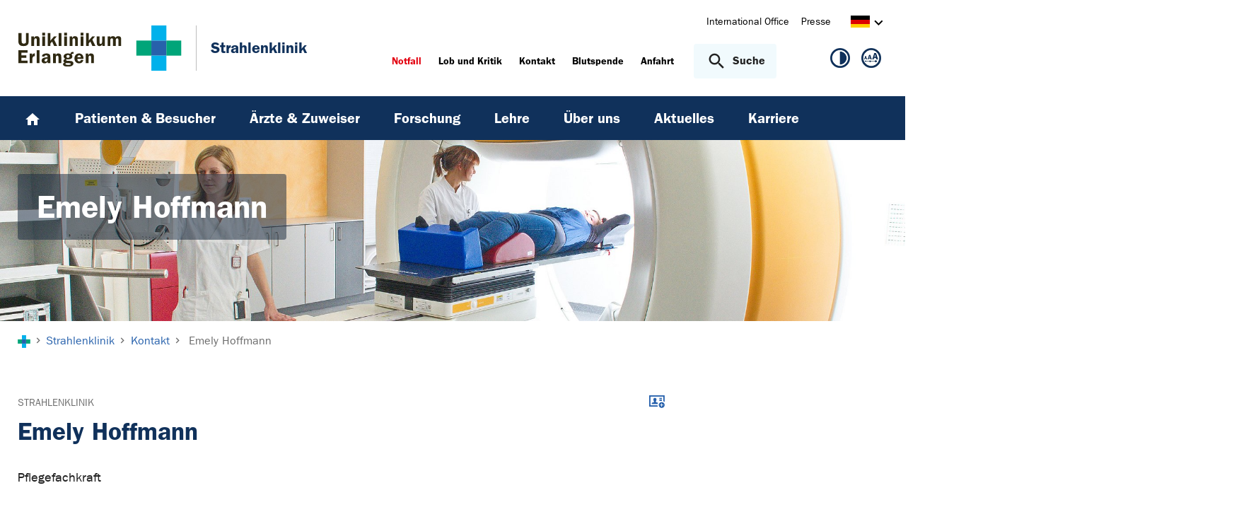

--- FILE ---
content_type: text/html; charset=utf-8
request_url: https://www.strahlenklinik.uk-erlangen.de/kontakt/visitenkarte/emely-hoffmann-11427/
body_size: 16140
content:
<!DOCTYPE html>
<html lang="de">
<head>

<meta charset="utf-8">
<!-- 
	This website is powered by TYPO3 - inspiring people to share!
	TYPO3 is a free open source Content Management Framework initially created by Kasper Skaarhoj and licensed under GNU/GPL.
	TYPO3 is copyright 1998-2025 of Kasper Skaarhoj. Extensions are copyright of their respective owners.
	Information and contribution at https://typo3.org/
-->



<title>Emely Hoffmann - Pflegefachkraft - Strahlenklinik | Uniklinikum Erlangen</title>
<meta http-equiv="x-ua-compatible" content="IE=edge">
<meta name="generator" content="TYPO3 CMS">
<meta name="viewport" content="width=device-width, initial-scale=1, minimum-scale=1">
<meta name="robots" content="index,follow">
<meta name="twitter:card" content="summary">
<meta name="apple-mobile-web-app-capable" content="no">
<meta name="google" content="notranslate">


<link rel="stylesheet" href="/_assets/d62557c271d06262fbb7ce0981266e2f/Css/auto-complete.1760980557.css" media="all" nonce="WrGyEtFFr5OSIrfChab3f3jHDuUVKsRJNNWQAq2YTOpKqK5rcZC00Q">
<link rel="stylesheet" href="/_assets/db5fd2ca3057ef07b5244af171451057/Css/ods_osm.1749415126.css" media="all" nonce="WrGyEtFFr5OSIrfChab3f3jHDuUVKsRJNNWQAq2YTOpKqK5rcZC00Q">
<link href="/_frontend/bundled/assets/main-DWneBp6m.1763378012.css" rel="stylesheet" >
<style nonce="WrGyEtFFr5OSIrfChab3f3jHDuUVKsRJNNWQAq2YTOpKqK5rcZC00Q">
        #frame-backgroundimage-3960 { background-image: url('/fileadmin/_processed_/0/5/csm_fallback_ST_01_17479cb3e1.jpg'); } @media (min-width: 768px) { #frame-backgroundimage-3960 { background-image: url('/fileadmin/_processed_/0/5/csm_fallback_ST_01_5633efe669.jpg'); } } @media (min-width: 1024px) { #frame-backgroundimage-3960 { background-image: url('/fileadmin/_processed_/0/5/csm_fallback_ST_01_b3759c5988.jpg'); } } @media (min-width: 1366px) { #frame-backgroundimage-3960 { background-image: url('/fileadmin/_processed_/0/5/csm_fallback_ST_01_e4a6405ce9.jpg'); } } @media (min-width: 1600px) { #frame-backgroundimage-3960 { background-image: url('/fileadmin/einrichtungen/strahlenklinik/bilder/headergrafiken/fallback_ST_01.jpg'); } } 
    </style>





<link rel="canonical" href="https://www.uk-erlangen.de/kontakt/visitenkarte/emely-hoffmann-11427/"/>
</head>
<body id="p3960" class="page-3960 pagelevel-3 language-0 backendlayout-default layout-default">









<div id="top"></div><div class="body-bg"><a class="visually-hidden-focusable page-skip-link" href="#page-content" tabindex="1"><span>Zum Hauptinhalt springen</span></a><a class="visually-hidden-focusable page-skip-link" href="#page-footer" tabindex="1"><span>Skip to page footer</span></a><header id="page-header" class="page-header"><div class="container header-container"><div class="row justify-content-between"><div class="col header-logo"><a title="Zur Startseite des Universitätsklinikums Erlangen" tabindex="2" href="https://www.uk-erlangen.de/"><img loading="lazy" title="Logo des Universitätsklinikums Erlangen" alt="Logo des Universitätsklinikums Erlangen" src="/_assets/ad9c8a6411247399e1e0e3c280c7c58e/Images/Uniklinikum-Erlangen.svg" width="262" height="72" /></a><div class="additional-logo mw-restricted"><a href="/" title="Zur &#039;Strahlenklinik&#039; Startseite"><span class="text-headings-color">Strahlenklinik</span></a></div></div><div class="col header-interactions"><nav id="header-navigation" class="d-none d-md-block navbar-meta"><ul class="navbar__list"><li class="navbar__item flag  mb-2 mb-md-0"><a href="https://www.uk-erlangen.de/international-office/" class="navbar__link" title="International Office"><span>International Office</span></a></li><li class="navbar__item flag  mb-2 mb-md-0"><a href="https://www.uk-erlangen.de/presse/" class="navbar__link" title="Presse"><span>Presse</span></a></li></ul><div id="language-navigation" class="navbar-lang"><ul id="header-languagemenu-default" class="p-1 pe-md-4 m-0"><li class="active "><a href="#header-languagemenu-default" data-bs-toggle="collapse" title="Öffnet den Sprachumschalter, um eine andere Sprache zu wählen."><span class="lang-DE"></span><span class="icon icon-arrow_right d-none d-md-inline-block"></span></a></li><li class="text-muted collapse"></li><li class="text-muted collapse"></li><li class="text-muted collapse"></li></ul></div></nav><div class="header-info-accessibility"><nav id="info-navigation" class="navbar-info"><ul class="navbar__list"><li class="navbar__item flag"><a class="navbar-info__emergency text-danger" tabindex="3" href="/notfall/"><span>
                        Notfall
                    </span></a></li><li class="navbar__item flag "><a href="https://www.uk-erlangen.de/einrichtungen/klinikumsvorstand/qualitaetsmanagement/lob-und-kritik/" title="Lob und Kritik"><span>Lob und Kritik</span></a></li><li class="navbar__item flag "><a href="/kontakt/" title="Kontakt"><span>Kontakt</span></a></li><li class="navbar__item flag "><a href="https://www.transfusionsmedizin.uk-erlangen.de/blutspende/" title="Blutspende"><span>Blutspende</span></a></li><li class="navbar__item flag "><a href="/anfahrt/" title="Anfahrt"><span>Anfahrt</span></a></li></ul><button
            type="button"
            class="btn search-toggle-btn"
            data-bs-toggle="collapse"
            data-bs-target="#searchGlobal"
            aria-expanded="false"
            aria-controls="searchGlobal"
            aria-label="Suche öffnen"
    ><span class="icon icon-search me-lg-2"></span><span class="search-toggle-open" data-testid="search-toggle-open">Suche</span><span class="search-toggle-close" data-testid="search-toggle-close">schließen</span></button><div id="searchGlobal" class="container-full search-global collapse"><div class="search-container container-full ps-4 pe-4"><form
                    class="search-form container"
                    method="get"
                    name="form_kesearch_searchfield"
                    action="/suche/"
            ><label class="search-global__label d-block d-md-none" for="globalSearchInput">
                    Nach Thema, Fachgebiet, Name des Arztes suchen...
                </label><span class="icon icon-search"></span><input
                        id="globalSearchInput"
                        class="search-input"
                        data-testid="search-input"
                        type="text"
                        name="tx_kesearch_pi1[sword]"
                        placeholder="Nach Thema, Fachgebiet, Name des Arztes suchen..."
                /><button
                        type="submit"
                        class="btn btn-primary"
                        data-testid="search-submit-button"
                >
                    Suchen
                </button></form></div></div></nav><nav id="accessibility-navigation"
     class="navbar-accessibility"
     aria-label="Barrierefreiheits-Optionen"
><ul class="navbar__list navbar__list--accessibility"><li class="navbar__item navbar__item--leichte-sprache"></li><li class="navbar__item navbar__item--contrast"><et-state-toggle
                el="body"
                active-class="t-contrast"
                cookie="contrastMode"
                inactive-class="t-default"
            ><button class="navbar__link"
                        aria-label="Ansicht für hohen Kontrast"
                        title="Ansicht für hohen Kontrast"
                ><span class="icon icon--contrast"></span></button></et-state-toggle></li><li class="navbar__item navbar__item--font-size"><et-popover><button data-popover-target="trigger" class="navbar__link"
                        aria-label="Hinweise für die Anpassung der Schriftgröße zeigen"
                        title="Hinweise für die Anpassung der Schriftgröße zeigen"
                ><span class="icon icon--fontsize"></span></button><dialog data-popover-target="content"
                        class="popover-dialog"
                        aria-label="Hinweise für die Anpassung der Schriftgröße"
                ><form method="dialog"><button class="button close"
                                aria-label="Schließen"
                        ><svg xmlns="http://www.w3.org/2000/svg" width="28" height="28" fill="currentColor" class="bi bi-x-lg" viewBox="0 0 16 16"><path d="M2.146 2.854a.5.5 0 1 1 .708-.708L8 7.293l5.146-5.147a.5.5 0 0 1 .708.708L8.707 8l5.147 5.146a.5.5 0 0 1-.708.708L8 8.707l-5.146 5.147a.5.5 0 0 1-.708-.708L7.293 8z"/></svg></button></form><div class="popover-dialog__content"><h3>Schriftgröße anpassen</h3><p><b>Für Windows / Linux:</b><br>
                            Mit diesen Tastenkombinationen können Sie die Schriftgröße anpassen:<br></p><ul class="list-normal"><li>[Strg] - [+]: Schrift vergrößern</li><li>[Strg] - [-]: Schrift verkleinern</li><li>[Strg] - [0]: Schriftgröße zurücksetzen</li></ul><br><p><b>Für Mac:</b><br>
                            Mit diesen Tastenkombinationen können Sie die Schriftgröße anpassen:<br></p><ul class="list-normal"><li>[Cmd] - [+]: Schrift vergrößern</li><li>[Cmd] - [-]: Schrift verkleinern</li><li>[Cmd] - [0]: Schriftgröße zurücksetzen</li></ul></div><div data-popover-arrow></div></dialog></et-popover></li></ul></nav></div></div></div></div><div class="menu-main-container bg-blue-darkest"><div class="main-navigation-button-container frame-container frame-container-default d-md-none"><button
                        class="btn main-navigation-button p-4"
                        type="button"
                        data-bs-toggle="offcanvas"
                        data-bs-target="#main-navigation"
                        aria-controls="main-navigation"
                        aria-label="Menü öffnen"
                ><span class="burger-icon"></span></button></div><nav
                    id="main-navigation"
                    tabindex="-1"
                    class="navbar navbar-main frame-container frame-container-default offcanvas offcanvas-start"
            ><button type="button" class="btn-close btn-close-white text-reset navbar-main-mobile-close" data-bs-dismiss="offcanvas" aria-label="Menü schließen"></button><ul class="navbar__list"><li class="navbar__item"><a class="navbar__link" title="Home" href="/"><svg width="24" height="24" viewBox="0 0 24 24" fill="none" xmlns="http://www.w3.org/2000/svg"><path d="M10 20V14H14V20H19V12H22L12 3L2 12H5V20H10Z" fill="white"/></svg></a></li><li class="navbar__item"><a href="/patienten/" class="navbar__link" id="nav-item-3989"  title="Patienten &amp; Besucher"><span>Patienten &amp; Besucher</span></a><ul id="navlist3989" class="navbar__list collapse "><li class="navbar__item has-children"><a href="/patienten/unsere-behandlungsverfahren/" class="navbar__link " title="Unsere Behandlungsverfahren"><span>Unsere Behandlungsverfahren</span></a><ul id="navlist1023195" class="navbar__list collapse "><li class="navbar__item has-children"><a href="/patienten/unsere-behandlungsverfahren/interventionelle-strahlentherapie-brachytherapie/" class="navbar__link " title="Interventionelle Strahlentherapie (Brachytherapie)"><span>Interventionelle Strahlentherapie (Brachytherapie)</span></a><ul id="navlist1031723" class="navbar__list collapse "><li class="navbar__item"><a href="/patienten/unsere-behandlungsverfahren/interventionelle-strahlentherapie-brachytherapie/ausbildung/" class="navbar__link " title="Brachytherapie Ausbildung"><span>Brachytherapie Ausbildung</span></a></li><li class="navbar__item"><a href="/patienten/unsere-behandlungsverfahren/interventionelle-strahlentherapie-brachytherapie/therapie-des-mammakarzinoms/" class="navbar__link " title="Leitfaden/Information zur Brust-Brachytherapie"><span>Leitfaden/Information zur Brust-Brachytherapie</span></a></li><li class="navbar__item"><a href="/patienten/unsere-behandlungsverfahren/interventionelle-strahlentherapie-brachytherapie/therapie-des-prostatakarzinoms/" class="navbar__link " title="Leitfaden/Information zur Prostata-Brachytherapie"><span>Leitfaden/Information zur Prostata-Brachytherapie</span></a></li><li class="navbar__item"><a href="/patienten/unsere-behandlungsverfahren/interventionelle-strahlentherapie-brachytherapie/therapie-von-gynaekologischen-krebserkrankungen/" class="navbar__link " title="Leitfaden/Information zur Brachytherapie gynäkologischer Krebserkrankungen"><span>Leitfaden/Information zur Brachytherapie gynäkologischer Krebserkrankungen</span></a></li><li class="navbar__item"><a href="/patienten/unsere-behandlungsverfahren/interventionelle-strahlentherapie-brachytherapie/therapie-von-tumoren-des-kopf-hals-bereichs-hno-tumoren/" class="navbar__link " title="Leitfaden/Information zur Brachytherapie von Tumoren des Kopf-Hals Bereichs (HNO-Tumoren)"><span>Leitfaden/Information zur Brachytherapie von Tumoren des Kopf-Hals Bereichs (HNO-Tumoren)</span></a></li><li class="navbar__item has-children"><a href="/patienten/unsere-behandlungsverfahren/interventionelle-strahlentherapie-brachytherapie/teilbrustbestrahlung-bei-brustkrebs-im-fruehstadium/" class="navbar__link " title="Teilbrustbestrahlung bei Brustkrebs im Frühstadium"><span>Teilbrustbestrahlung bei Brustkrebs im Frühstadium</span></a><ul id="navlist1031727" class="navbar__list collapse "><li class="navbar__item"><a href="/patienten/unsere-behandlungsverfahren/interventionelle-strahlentherapie-brachytherapie/teilbrustbestrahlung-bei-brustkrebs-im-fruehstadium/hinweise-zur-teilbrustbestrahlung-1/" class="navbar__link " title="Hinweise zur Teilbrustbestrahlung"><span>Hinweise zur Teilbrustbestrahlung</span></a></li></ul><button
        type="button"
        class="btn toggle"
        data-bs-toggle="collapse"
        data-bs-target="#navlist1031727"
        aria-expanded="false"
        aria-controls="navlist1031727"
    ></button></li><li class="navbar__item"><a href="/patienten/unsere-behandlungsverfahren/interventionelle-strahlentherapie-brachytherapie/fokale-therapie-beim-prostatakrebs/" class="navbar__link " title="Fokale Therapie beim Prostatakrebs"><span>Fokale Therapie beim Prostatakrebs</span></a></li><li class="navbar__item"><a href="/patienten/unsere-behandlungsverfahren/interventionelle-strahlentherapie-brachytherapie/therapieablauf/" class="navbar__link " title="Wie funktioniert Brachytherapie?"><span>Wie funktioniert Brachytherapie?</span></a></li></ul><button
        type="button"
        class="btn toggle"
        data-bs-toggle="collapse"
        data-bs-target="#navlist1031723"
        aria-expanded="false"
        aria-controls="navlist1031723"
    ></button></li><li class="navbar__item has-children"><a href="/patienten/unsere-behandlungsverfahren/perkutane-strahlentherapie/" class="navbar__link " title="Perkutane Strahlentherapie"><span>Perkutane Strahlentherapie</span></a><ul id="navlist14243" class="navbar__list collapse "><li class="navbar__item"><a href="/patienten/unsere-behandlungsverfahren/perkutane-strahlentherapie/bestrahlungsplanung/" class="navbar__link " title="Bestrahlungsplanung"><span>Bestrahlungsplanung</span></a></li><li class="navbar__item"><a href="/patienten/unsere-behandlungsverfahren/perkutane-strahlentherapie/bildgefuehrte-strahlentherapie-igrt/" class="navbar__link " title="Bildgeführte Strahlentherapie (IGRT)"><span>Bildgeführte Strahlentherapie (IGRT)</span></a></li><li class="navbar__item"><a href="/patienten/unsere-behandlungsverfahren/perkutane-strahlentherapie/3d-konformale-strahlentherapie/" class="navbar__link " title="3D konformale Strahlentherapie"><span>3D konformale Strahlentherapie</span></a></li><li class="navbar__item"><a href="/patienten/unsere-behandlungsverfahren/perkutane-strahlentherapie/intensitaetsmodulierte-strahlentherapie-imrt-vmat/" class="navbar__link " title="Intensitätsmodulierte Strahlentherapie (IMRT, VMAT)"><span>Intensitätsmodulierte Strahlentherapie (IMRT, VMAT)</span></a></li><li class="navbar__item"><a href="/patienten/unsere-behandlungsverfahren/perkutane-strahlentherapie/stereotaktische-behandlung/" class="navbar__link " title="Stereotaktische Behandlung"><span>Stereotaktische Behandlung</span></a></li></ul><button
        type="button"
        class="btn toggle"
        data-bs-toggle="collapse"
        data-bs-target="#navlist14243"
        aria-expanded="false"
        aria-controls="navlist14243"
    ></button></li><li class="navbar__item has-children"><a href="/patienten/unsere-behandlungsverfahren/hyperthermie/" class="navbar__link " title="Hyperthermie"><span>Hyperthermie</span></a><ul id="navlist13069" class="navbar__list collapse "><li class="navbar__item"><a href="/patienten/unsere-behandlungsverfahren/hyperthermie/interstitielle-hyperthermie/" class="navbar__link " title="Interstitielle Hyperthermie"><span>Interstitielle Hyperthermie</span></a></li><li class="navbar__item"><a href="/patienten/unsere-behandlungsverfahren/hyperthermie/regionale-tiefenhyperthermie-und-teilkoerperhyperthermie/" class="navbar__link " title="Regionale Tiefenhyperthermie und Teilkörperhyperthermie"><span>Regionale Tiefenhyperthermie und Teilkörperhyperthermie</span></a></li><li class="navbar__item"><a href="/patienten/unsere-behandlungsverfahren/hyperthermie/oberflaechenhyperthermie/" class="navbar__link " title="Oberflächenhyperthermie"><span>Oberflächenhyperthermie</span></a></li></ul><button
        type="button"
        class="btn toggle"
        data-bs-toggle="collapse"
        data-bs-target="#navlist13069"
        aria-expanded="false"
        aria-controls="navlist13069"
    ></button></li><li class="navbar__item"><a href="/patienten/unsere-behandlungsverfahren/radio-chemo-therapie/" class="navbar__link " title="Radio-Chemo-Therapie"><span>Radio-Chemo-Therapie</span></a></li><li class="navbar__item"><a href="/patienten/unsere-behandlungsverfahren/tagesklinik/" class="navbar__link " title="Tagesklinik"><span>Tagesklinik</span></a></li><li class="navbar__item"><a href="/patienten/unsere-behandlungsverfahren/schmerzbestrahlung/" class="navbar__link " title="Schmerzbestrahlung"><span>Schmerzbestrahlung</span></a></li></ul><button
        type="button"
        class="btn toggle"
        data-bs-toggle="collapse"
        data-bs-target="#navlist1023195"
        aria-expanded="false"
        aria-controls="navlist1023195"
    ></button></li><li class="navbar__item"><a href="/patienten/anfahrt/" class="navbar__link " title="Anfahrt"><span>Anfahrt</span></a></li><li class="navbar__item has-children"><a href="/patienten/anmeldung/" class="navbar__link " title="Anmeldung"><span>Anmeldung</span></a><ul id="navlist4000" class="navbar__list collapse "><li class="navbar__item"><a href="/patienten/anmeldung/ambulante-aufnahme/" class="navbar__link " title="Ambulante Aufnahme"><span>Ambulante Aufnahme</span></a></li><li class="navbar__item"><a href="/patienten/anmeldung/stationaere-aufnahme/" class="navbar__link " title="Stationäre Aufnahme"><span>Stationäre Aufnahme</span></a></li></ul><button
        type="button"
        class="btn toggle"
        data-bs-toggle="collapse"
        data-bs-target="#navlist4000"
        aria-expanded="false"
        aria-controls="navlist4000"
    ></button></li><li class="navbar__item"><a href="/patienten/ablauf-einer-strahlentherapie/" class="navbar__link " title="Ablauf einer Strahlentherapie"><span>Ablauf einer Strahlentherapie</span></a></li><li class="navbar__item"><a href="/patienten/sprechstunden/" class="navbar__link " title="Sprechstunden"><span>Sprechstunden</span></a></li><li class="navbar__item"><a href="/patienten/schwerpunkte/" class="navbar__link " title="Schwerpunkte"><span>Schwerpunkte</span></a></li><li class="navbar__item"><a href="/patienten/psychoonkologischer-dienst/" class="navbar__link " title="Psychoonkologischer Dienst"><span>Psychoonkologischer Dienst</span></a></li><li class="navbar__item"><a href="/patienten/therapiebegleitende-angebote/" class="navbar__link " title="Therapiebegleitende Angebote"><span>Therapiebegleitende Angebote</span></a></li><li class="navbar__item"><a href="/patienten/physikalische-und-rehabilitive-medizin/" class="navbar__link " title="Physikalische und Rehabilitive Medizin"><span>Physikalische und Rehabilitive Medizin</span></a></li></ul><button
        type="button"
        class="btn toggle"
        data-bs-toggle="collapse"
        data-bs-target="#navlist3989"
        aria-expanded="false"
        aria-controls="navlist3989"
    ></button></li><li class="navbar__item"><a href="/aerzte-und-zuweiser/" class="navbar__link" id="nav-item-3981"  title="Ärzte &amp; Zuweiser"><span>Ärzte &amp; Zuweiser</span></a><ul id="navlist3981" class="navbar__list collapse "><li class="navbar__item"><a href="/aerzte-und-zuweiser/fragen-zur-radioonkologischen-behandlung/" class="navbar__link " title="Fragen zur Radioonkologischen Behandlung"><span>Fragen zur Radioonkologischen Behandlung</span></a></li><li class="navbar__item"><a href="/aerzte-und-zuweiser/ueberweisung-einweisung/" class="navbar__link " title="Überweisung / Einweisung"><span>Überweisung / Einweisung</span></a></li><li class="navbar__item"><a href="/aerzte-und-zuweiser/tumorboard/" class="navbar__link " title="Tumorboard"><span>Tumorboard</span></a></li><li class="navbar__item has-children"><a href="/fort-und-weiterbildung/" class="navbar__link " title="Fort- und Weiterbildung"><span>Fort- und Weiterbildung</span></a><ul id="navlist6736" class="navbar__list collapse "><li class="navbar__item"><a href="/fort-und-weiterbildung/brachytherapie-grundkurs-2025/" class="navbar__link " title="Brachytherapie Grundkurs 2025"><span>Brachytherapie Grundkurs 2025</span></a></li><li class="navbar__item"><a href="/reis2026/" class="navbar__link " title="MELODI Workshop &quot;Radiation Effects on the Immune System&quot;"><span>MELODI Workshop &quot;Radiation Effects on the Immune System&quot;</span></a></li><li class="navbar__item"><a href="/fort-und-weiterbildung/klinisch-strahlentherapeutisches-kolloquium/" class="navbar__link " title="Klinisch Strahlentherapeutisches Kolloquium"><span>Klinisch Strahlentherapeutisches Kolloquium</span></a></li><li class="navbar__item"><a href="/fort-und-weiterbildung/erlanger-weiterbildungen/" class="navbar__link " title="Erlanger Weiterbildungen"><span>Erlanger Weiterbildungen</span></a></li><li class="navbar__item"><a href="/fort-und-weiterbildung/interdisziplinaeres-symposium/" class="navbar__link " title="Interdisziplinäres Symposium"><span>Interdisziplinäres Symposium</span></a></li><li class="navbar__item"><a href="/lehre/strahlenschutzgrundkurs/" class="navbar__link " title="Strahlenschutzgrund- und Kenntniskurs"><span>Strahlenschutzgrund- und Kenntniskurs</span></a></li></ul><button
        type="button"
        class="btn toggle"
        data-bs-toggle="collapse"
        data-bs-target="#navlist6736"
        aria-expanded="false"
        aria-controls="navlist6736"
    ></button></li><li class="navbar__item"><a href="/aerzte-und-zuweiser/facharztausbildung/" class="navbar__link " title="Facharztausbildung"><span>Facharztausbildung</span></a></li></ul><button
        type="button"
        class="btn toggle"
        data-bs-toggle="collapse"
        data-bs-target="#navlist3981"
        aria-expanded="false"
        aria-controls="navlist3981"
    ></button></li><li class="navbar__item"><a href="/forschung/" class="navbar__link" id="nav-item-3970"  title="Forschung"><span>Forschung</span></a><ul id="navlist3970" class="navbar__list collapse "><li class="navbar__item"><a href="/forschung/klinische-strahlentherapie/" class="navbar__link " title="Klinische Strahlentherapie"><span>Klinische Strahlentherapie</span></a></li><li class="navbar__item"><a href="/forschung/studiensekretariat/" class="navbar__link " title="Studiensekretariat"><span>Studiensekretariat</span></a></li><li class="navbar__item"><a href="/forschung/translatradbio/" class="navbar__link " title="Translationale Strahlenbiologie"><span>Translationale Strahlenbiologie</span></a></li><li class="navbar__item"><a href="/forschung/translationale-immunonkologie/" class="navbar__link " title="Translationale Immunonkologie"><span>Translationale Immunonkologie</span></a></li><li class="navbar__item"><a href="/forschung/medizinische-physik/" class="navbar__link " title="Medizinische Physik"><span>Medizinische Physik</span></a></li><li class="navbar__item has-children"><a href="/forschung/radiomics-und-kuenstliche-intelligenz/" class="navbar__link " title="AI in Radiation Oncology (AIRO)"><span>AI in Radiation Oncology (AIRO)</span></a><ul id="navlist21773" class="navbar__list collapse "><li class="navbar__item"><a href="/forschung/radiomics-und-kuenstliche-intelligenz/interdisziplinaere-arbeitsgruppe-radiomics-und-kuenstliche-intelligenz-in-der-strahlentherapie/" class="navbar__link " title="Interdisziplinäre Arbeitsgruppe Radiomics und künstliche Intelligenz in der Strahlentherapie"><span>Interdisziplinäre Arbeitsgruppe Radiomics und künstliche Intelligenz in der Strahlentherapie</span></a></li></ul><button
        type="button"
        class="btn toggle"
        data-bs-toggle="collapse"
        data-bs-target="#navlist21773"
        aria-expanded="false"
        aria-controls="navlist21773"
    ></button></li><li class="navbar__item has-children"><a href="/forschung/strahlenbiologie/" class="navbar__link " title="Strahlenbiologie"><span>Strahlenbiologie</span></a><ul id="navlist13055" class="navbar__list collapse "><li class="navbar__item has-children"><a href="/forschung/strahlenbiologie/individuelle-strahlenempfindlichkeit/" class="navbar__link " title="Individuelle Strahlenempfindlichkeit"><span>Individuelle Strahlenempfindlichkeit</span></a><ul id="navlist15361" class="navbar__list collapse "><li class="navbar__item"><a href="/forschung/strahlenbiologie/individuelle-strahlenempfindlichkeit/testung-auf-strahlenempfindlichkeit/" class="navbar__link " title="Testung auf Strahlenempfindlichkeit"><span>Testung auf Strahlenempfindlichkeit</span></a></li><li class="navbar__item"><a href="/forschung/strahlenbiologie/individuelle-strahlenempfindlichkeit/group-members/" class="navbar__link " title="Group Members"><span>Group Members</span></a></li><li class="navbar__item"><a href="/forschung/strahlenbiologie/individuelle-strahlenempfindlichkeit/former-group-members/" class="navbar__link " title="Former Group Members"><span>Former Group Members</span></a></li></ul><button
        type="button"
        class="btn toggle"
        data-bs-toggle="collapse"
        data-bs-target="#navlist15361"
        aria-expanded="false"
        aria-controls="navlist15361"
    ></button></li><li class="navbar__item has-children"><a href="/forschung/strahlenbiologie/interaktionen-von-inhibitoren-und-ionisierende-strahlung/" class="navbar__link " title="Interaktionen von Inhibitoren und ionisierende Strahlung"><span>Interaktionen von Inhibitoren und ionisierende Strahlung</span></a><ul id="navlist15362" class="navbar__list collapse "><li class="navbar__item"><a href="/forschung/strahlenbiologie/interaktionen-von-inhibitoren-und-ionisierende-strahlung/group-members/" class="navbar__link " title="Group Members"><span>Group Members</span></a></li><li class="navbar__item"><a href="/forschung/strahlenbiologie/interaktionen-von-inhibitoren-und-ionisierende-strahlung/former-group-members/" class="navbar__link " title="Former Group Members"><span>Former Group Members</span></a></li></ul><button
        type="button"
        class="btn toggle"
        data-bs-toggle="collapse"
        data-bs-target="#navlist15362"
        aria-expanded="false"
        aria-controls="navlist15362"
    ></button></li><li class="navbar__item has-children"><a href="/forschung/strahlenbiologie/entzuendungszellen-als-prognostische-marker/" class="navbar__link " title="Entzündungszellen als prognostische Marker"><span>Entzündungszellen als prognostische Marker</span></a><ul id="navlist15363" class="navbar__list collapse "><li class="navbar__item"><a href="/forschung/strahlenbiologie/entzuendungszellen-als-prognostische-marker/group-members/" class="navbar__link " title="Group Members"><span>Group Members</span></a></li><li class="navbar__item"><a href="/forschung/strahlenbiologie/entzuendungszellen-als-prognostische-marker/former-group-members/" class="navbar__link " title="Former Group Members"><span>Former Group Members</span></a></li></ul><button
        type="button"
        class="btn toggle"
        data-bs-toggle="collapse"
        data-bs-target="#navlist15363"
        aria-expanded="false"
        aria-controls="navlist15363"
    ></button></li><li class="navbar__item has-children"><a href="/forschung/strahlenbiologie/phagozytose-durch-nichtprofessionelle-phagozyten/" class="navbar__link " title="Phagozytose durch nichtprofessionelle Phagozyten"><span>Phagozytose durch nichtprofessionelle Phagozyten</span></a><ul id="navlist15364" class="navbar__list collapse "><li class="navbar__item"><a href="/forschung/strahlenbiologie/phagozytose-durch-nichtprofessionelle-phagozyten/weitere-informationen-zum-thema/" class="navbar__link " title="weitere Informationen zum Thema"><span>weitere Informationen zum Thema</span></a></li><li class="navbar__item"><a href="/forschung/strahlenbiologie/phagozytose-durch-nichtprofessionelle-phagozyten/group-members/" class="navbar__link " title="Group Members"><span>Group Members</span></a></li><li class="navbar__item"><a href="/forschung/strahlenbiologie/phagozytose-durch-nichtprofessionelle-phagozyten/former-group-members/" class="navbar__link " title="Former Group Members"><span>Former Group Members</span></a></li></ul><button
        type="button"
        class="btn toggle"
        data-bs-toggle="collapse"
        data-bs-target="#navlist15364"
        aria-expanded="false"
        aria-controls="navlist15364"
    ></button></li><li class="navbar__item has-children"><a href="/forschung/strahlenbiologie/lebensqualitaet-von-patienten-mit-tumoren/" class="navbar__link " title="Lebensqualität von Patienten mit Tumoren"><span>Lebensqualität von Patienten mit Tumoren</span></a><ul id="navlist15365" class="navbar__list collapse "><li class="navbar__item"><a href="/forschung/strahlenbiologie/lebensqualitaet-von-patienten-mit-tumoren/group-members/" class="navbar__link " title="Group Members"><span>Group Members</span></a></li><li class="navbar__item"><a href="/forschung/strahlenbiologie/lebensqualitaet-von-patienten-mit-tumoren/former-group-members/" class="navbar__link " title="Former Group Members"><span>Former Group Members</span></a></li></ul><button
        type="button"
        class="btn toggle"
        data-bs-toggle="collapse"
        data-bs-target="#navlist15365"
        aria-expanded="false"
        aria-controls="navlist15365"
    ></button></li><li class="navbar__item"><a href="/forschung/strahlenbiologie/lebensqualitaet-von-patienten-mit-tumoren/former-group-members/standard-titel/" class="navbar__link " title="Preise"><span>Preise</span></a></li><li class="navbar__item"><a href="/forschung/strahlenbiologie/live-cell-imaging/" class="navbar__link " title="Live cell imaging"><span>Live cell imaging</span></a></li><li class="navbar__item has-children"><a href="/forschung/strahlenbiologie/publikationen/" class="navbar__link " title="Publikationen"><span>Publikationen</span></a><ul id="navlist19114" class="navbar__list collapse "><li class="navbar__item"><a href="/forschung/strahlenbiologie/publikationen/metrics/" class="navbar__link " title="Metrics"><span>Metrics</span></a></li></ul><button
        type="button"
        class="btn toggle"
        data-bs-toggle="collapse"
        data-bs-target="#navlist19114"
        aria-expanded="false"
        aria-controls="navlist19114"
    ></button></li><li class="navbar__item"><a href="/forschung/strahlenbiologie/equipment/" class="navbar__link " title="Equipment"><span>Equipment</span></a></li><li class="navbar__item has-children"><a href="/forschung/strahlenbiologie/image-of-the-month/" class="navbar__link " title="Image of the month"><span>Image of the month</span></a><ul id="navlist17097" class="navbar__list collapse "><li class="navbar__item"><a href="/forschung/strahlenbiologie/image-of-the-month-2-1/" class="navbar__link " title="Image of the month 2023"><span>Image of the month 2023</span></a></li><li class="navbar__item"><a href="/forschung/strahlenbiologie/image-of-the-month-2-1-1/" class="navbar__link " title="Image of the month 2022"><span>Image of the month 2022</span></a></li><li class="navbar__item"><a href="/forschung/strahlenbiologie/image-of-the-month-2/" class="navbar__link " title="Image of the month 2021"><span>Image of the month 2021</span></a></li><li class="navbar__item"><a href="/forschung/strahlenbiologie/image-of-the-month/image-of-the-month-2020/" class="navbar__link " title="Image of the month 2020"><span>Image of the month 2020</span></a></li><li class="navbar__item"><a href="/forschung/strahlenbiologie/image-of-the-month/image-of-the-month-2019/" class="navbar__link " title="Image of the month 2019"><span>Image of the month 2019</span></a></li><li class="navbar__item"><a href="/forschung/strahlenbiologie/image-of-the-month/image-of-the-month-2018/" class="navbar__link " title="Image of the month 2018"><span>Image of the month 2018</span></a></li><li class="navbar__item"><a href="/forschung/strahlenbiologie/image-of-the-month/image-of-the-month-2017/" class="navbar__link " title="Image of the month 2017"><span>Image of the month 2017</span></a></li><li class="navbar__item"><a href="/forschung/strahlenbiologie/image-of-the-month/image-of-the-month-2016/" class="navbar__link " title="Image of the month 2016"><span>Image of the month 2016</span></a></li></ul><button
        type="button"
        class="btn toggle"
        data-bs-toggle="collapse"
        data-bs-target="#navlist17097"
        aria-expanded="false"
        aria-controls="navlist17097"
    ></button></li></ul><button
        type="button"
        class="btn toggle"
        data-bs-toggle="collapse"
        data-bs-target="#navlist13055"
        aria-expanded="false"
        aria-controls="navlist13055"
    ></button></li><li class="navbar__item has-children"><a href="/forschung/strahlenempfindlichkeitssyndrome-und-erkrankungen/" class="navbar__link " title="Strahlenempfindlichkeitssyndrome und Erkrankungen"><span>Strahlenempfindlichkeitssyndrome und Erkrankungen</span></a><ul id="navlist1022185" class="navbar__list collapse "><li class="navbar__item"><a href="/forschung/strahlenempfindlichkeitssyndrome-und-erkrankungen/strahlenempfindlichkeit-in-verschiedenen-gruppen/" class="navbar__link " title="Strahlenempfindlichkeit in verschiedenen Gruppen"><span>Strahlenempfindlichkeit in verschiedenen Gruppen</span></a></li><li class="navbar__item"><a href="/forschung/strahlenempfindlichkeitssyndrome-und-erkrankungen/wann-ist-eine-testung-auf-strahlenempfindlichkeit-sinnvoll/" class="navbar__link " title="Wann ist eine Testung auf Strahlenempfindlichkeit sinnvoll?"><span>Wann ist eine Testung auf Strahlenempfindlichkeit sinnvoll?</span></a></li><li class="navbar__item"><a href="/forschung/strahlenempfindlichkeitssyndrome-und-erkrankungen/bedeutung-einer-erhoehten-strahlenempfindlichkeit-fuer-die-therapie/" class="navbar__link " title="Bedeutung einer erhöhten Strahlenempfindlichkeit für die Therapie"><span>Bedeutung einer erhöhten Strahlenempfindlichkeit für die Therapie</span></a></li><li class="navbar__item has-children"><a href="/forschung/strahlenempfindlichkeitssyndrome-und-erkrankungen/erbkrankheitenangeborene-erkrankungenmutationen/" class="navbar__link " title="Erhöhte Strahlenempfindlichkeit aufgrund von Erbkrankheiten/Genetische Erkrankungen/Mutationen"><span>Erhöhte Strahlenempfindlichkeit aufgrund von Erbkrankheiten/Genetische Erkrankungen/Mutationen</span></a><ul id="navlist1022299" class="navbar__list collapse "><li class="navbar__item"><a href="/forschung/strahlenempfindlichkeitssyndrome-und-erkrankungen/erbkrankheitenangeborene-erkrankungenmutationen/brca1/2-mutation-strahlenempfindlichkeit/" class="navbar__link " title="BRCA1/2-Mutation - Strahlenempfindlichkeit"><span>BRCA1/2-Mutation - Strahlenempfindlichkeit</span></a></li><li class="navbar__item"><a href="/forschung/strahlenempfindlichkeitssyndrome-und-erkrankungen/erbkrankheitenangeborene-erkrankungenmutationen/ataxia-teleangiectasia-mutated-atm/" class="navbar__link " title="Ataxia Teleangiectasia Mutated (ATM)"><span>Ataxia Teleangiectasia Mutated (ATM)</span></a></li><li class="navbar__item"><a href="/forschung/strahlenempfindlichkeitssyndrome-und-erkrankungen/erbkrankheitenangeborene-erkrankungenmutationen/brooke-spiegler-syndrom-bss/" class="navbar__link " title="Brooke-Spiegler-Syndrom (BSS)"><span>Brooke-Spiegler-Syndrom (BSS)</span></a></li><li class="navbar__item"><a href="/forschung/strahlenempfindlichkeitssyndrome-und-erkrankungen/erbkrankheitenangeborene-erkrankungenmutationen/diecer1/" class="navbar__link " title="DICER1"><span>DICER1</span></a></li><li class="navbar__item"><a href="/forschung/strahlenempfindlichkeitssyndrome-und-erkrankungen/erbkrankheitenangeborene-erkrankungenmutationen/tp53-und-li-fraumeni-syndrom-strahlenempfindlichkeit/" class="navbar__link " title="tp53 und Li-Fraumeni-Syndrom - Strahlenempfindlichkeit"><span>tp53 und Li-Fraumeni-Syndrom - Strahlenempfindlichkeit</span></a></li><li class="navbar__item"><a href="/forschung/strahlenempfindlichkeitssyndrome-und-erkrankungen/muster-seite-nicht-veraendern-nur-kopieren-bitte-14/" class="navbar__link " title="Genmutationen des Missmatch-Reparatursystems"><span>Genmutationen des Missmatch-Reparatursystems</span></a></li><li class="navbar__item"><a href="/forschung/strahlenempfindlichkeitssyndrome-und-erkrankungen/erbkrankheitenangeborene-erkrankungenmutationen/fanconi-anaemie-fa-strahlenempfindlichkeit/" class="navbar__link " title="Fanconi Anämie (FA) - Strahlenempfindlichkeit"><span>Fanconi Anämie (FA) - Strahlenempfindlichkeit</span></a></li><li class="navbar__item"><a href="/forschung/strahlenempfindlichkeitssyndrome-und-erkrankungen/muster-seite-nicht-veraendern-nur-kopieren-bitte-10/" class="navbar__link " title="CHEK2-Mutation/Chk2-Mutation"><span>CHEK2-Mutation/Chk2-Mutation</span></a></li><li class="navbar__item"><a href="/forschung/strahlenempfindlichkeitssyndrome-und-erkrankungen/muster-seite-nicht-veraendern-nur-kopieren-bitte-13/" class="navbar__link " title="RAD51C/RAD51D-Mutationen"><span>RAD51C/RAD51D-Mutationen</span></a></li><li class="navbar__item"><a href="/forschung/strahlenempfindlichkeitssyndrome-und-erkrankungen/muster-seite-nicht-veraendern-nur-kopieren-bitte-22/" class="navbar__link " title="Rb1-Mutation/mutiertes Retinoblastoma1-Gen"><span>Rb1-Mutation/mutiertes Retinoblastoma1-Gen</span></a></li><li class="navbar__item"><a href="/forschung/strahlenempfindlichkeitssyndrome-und-erkrankungen/muster-seite-nicht-veraendern-nur-kopieren-bitte-17-1/" class="navbar__link " title="Marfan-Syndrom (MFS)"><span>Marfan-Syndrom (MFS)</span></a></li><li class="navbar__item"><a href="/forschung/strahlenempfindlichkeitssyndrome-und-erkrankungen/muster-seite-nicht-veraendern-nur-kopieren-bitte-11-1-1-1-1/" class="navbar__link " title="Multiple Tumoren"><span>Multiple Tumoren</span></a></li><li class="navbar__item"><a href="/forschung/strahlenempfindlichkeitssyndrome-und-erkrankungen/muster-seite-nicht-veraendern-nur-kopieren-bitte-11-1-1/" class="navbar__link " title="Morbus Crohn"><span>Morbus Crohn</span></a></li><li class="navbar__item"><a href="/forschung/strahlenempfindlichkeitssyndrome-und-erkrankungen/muster-seite-nicht-veraendern-nur-kopieren-bitte-7-2-1-1/" class="navbar__link " title="Morbus Hailey-Hailey"><span>Morbus Hailey-Hailey</span></a></li><li class="navbar__item"><a href="/forschung/strahlenempfindlichkeitssyndrome-und-erkrankungen/muster-seite-nicht-veraendern-nur-kopieren-bitte-5-2/" class="navbar__link " title="Myasthenia Gravis"><span>Myasthenia Gravis</span></a></li><li class="navbar__item"><a href="/forschung/strahlenempfindlichkeitssyndrome-und-erkrankungen/muster-seite-nicht-veraendern-nur-kopieren-bitte-1/" class="navbar__link " title="Nijmegen Breakage Syndrome (NBS)"><span>Nijmegen Breakage Syndrome (NBS)</span></a></li><li class="navbar__item"><a href="/forschung/strahlenempfindlichkeitssyndrome-und-erkrankungen/muster-seite-nicht-veraendern-nur-kopieren-bitte-11/" class="navbar__link " title="Neurofibromatose (NF1, NF2)"><span>Neurofibromatose (NF1, NF2)</span></a></li><li class="navbar__item"><a href="/forschung/strahlenempfindlichkeitssyndrome-und-erkrankungen/muster-seite-nicht-veraendern-nur-kopieren-bitte-11-1-1-1/" class="navbar__link " title="POLE1"><span>POLE1</span></a></li><li class="navbar__item"><a href="/forschung/strahlenempfindlichkeitssyndrome-und-erkrankungen/erbkrankheitenangeborene-erkrankungenmutationen/phelan-mcdermid-syndrom-deletionssyndrom-22q13-pms-strahlenempfindlichkeit/" class="navbar__link " title="Phelan McDermid-Syndrom (Deletionssyndrom 22q13, PMS) - Strahlenempfindlichkeit"><span>Phelan McDermid-Syndrom (Deletionssyndrom 22q13, PMS) - Strahlenempfindlichkeit</span></a></li><li class="navbar__item"><a href="/forschung/strahlenempfindlichkeitssyndrome-und-erkrankungen/muster-seite-nicht-veraendern-nur-kopieren-bitte-7-2-1-1-1-1-1/" class="navbar__link " title="PNKP-Mutation"><span>PNKP-Mutation</span></a></li><li class="navbar__item"><a href="/forschung/strahlenempfindlichkeitssyndrome-und-erkrankungen/muster-seite-nicht-veraendern-nur-kopieren-bitte-18/" class="navbar__link " title="Trichothiodystrophie (TTD)"><span>Trichothiodystrophie (TTD)</span></a></li><li class="navbar__item"><a href="/forschung/strahlenempfindlichkeitssyndrome-und-erkrankungen/muster-seite-nicht-veraendern-nur-kopieren-bitte-16/" class="navbar__link " title="Cockayne-Syndrom/ Cockayne&#039;s syndrome"><span>Cockayne-Syndrom/ Cockayne&#039;s syndrome</span></a></li><li class="navbar__item"><a href="/forschung/strahlenempfindlichkeitssyndrome-und-erkrankungen/muster-seite-nicht-veraendern-nur-kopieren-bitte-19/" class="navbar__link " title="LIG4-Mutation - Ligase IV-Syndrom - Lig4-Syndrom"><span>LIG4-Mutation - Ligase IV-Syndrom - Lig4-Syndrom</span></a></li><li class="navbar__item"><a href="/forschung/strahlenempfindlichkeitssyndrome-und-erkrankungen/muster-seite-nicht-veraendern-nur-kopieren-bitte-24/" class="navbar__link " title="Tuberöse Sklerose (TS); Tuberöse Sklerose Komplex (TSC)"><span>Tuberöse Sklerose (TS); Tuberöse Sklerose Komplex (TSC)</span></a></li><li class="navbar__item"><a href="/forschung/strahlenempfindlichkeitssyndrome-und-erkrankungen/muster-seite-nicht-veraendern-nur-kopieren-bitte-12/" class="navbar__link " title="Bloom-Syndrom/ Bloom&#039;s syndrome (BS)"><span>Bloom-Syndrom/ Bloom&#039;s syndrome (BS)</span></a></li><li class="navbar__item"><a href="/forschung/strahlenempfindlichkeitssyndrome-und-erkrankungen/muster-seite-nicht-veraendern-nur-kopieren-bitte-7/" class="navbar__link " title="Proteus-Syndrom"><span>Proteus-Syndrom</span></a></li><li class="navbar__item"><a href="/forschung/strahlenempfindlichkeitssyndrome-und-erkrankungen/muster-seite-nicht-veraendern-nur-kopieren-bitte-8/" class="navbar__link " title="Werner-Syndrom"><span>Werner-Syndrom</span></a></li><li class="navbar__item"><a href="/forschung/strahlenempfindlichkeitssyndrome-und-erkrankungen/muster-seite-nicht-veraendern-nur-kopieren-bitte-23/" class="navbar__link " title="Usher-Syndrom (USH)"><span>Usher-Syndrom (USH)</span></a></li><li class="navbar__item"><a href="/forschung/strahlenempfindlichkeitssyndrome-und-erkrankungen/muster-seite-nicht-veraendern-nur-kopieren-bitte-21/" class="navbar__link " title="Gorlin-Goltz-Syndrom"><span>Gorlin-Goltz-Syndrom</span></a></li><li class="navbar__item"><a href="/forschung/strahlenempfindlichkeitssyndrome-und-erkrankungen/muster-seite-nicht-veraendern-nur-kopieren-bitte-15/" class="navbar__link " title="Rothmund-Thomson-Syndrom (RTS)"><span>Rothmund-Thomson-Syndrom (RTS)</span></a></li><li class="navbar__item"><a href="/forschung/strahlenempfindlichkeitssyndrome-und-erkrankungen/muster-seite-nicht-veraendern-nur-kopieren-bitte-7-2/" class="navbar__link " title="SANDO-Syndrom"><span>SANDO-Syndrom</span></a></li><li class="navbar__item"><a href="/forschung/strahlenempfindlichkeitssyndrome-und-erkrankungen/muster-seite-nicht-veraendern-nur-kopieren-bitte-7-2-1-1-1/" class="navbar__link " title="McCune-Albright-Syndrom (MAS)"><span>McCune-Albright-Syndrom (MAS)</span></a></li><li class="navbar__item"><a href="/forschung/strahlenempfindlichkeitssyndrome-und-erkrankungen/muster-seite-nicht-veraendern-nur-kopieren-bitte-7-2-1-1-1-1/" class="navbar__link " title="Goldenhar-Syndrom"><span>Goldenhar-Syndrom</span></a></li><li class="navbar__item"><a href="/forschung/strahlenempfindlichkeitssyndrome-und-erkrankungen/muster-seite-nicht-veraendern-nur-kopieren-bitte-7-1/" class="navbar__link " title="Ullrich-Turner-Syndrom"><span>Ullrich-Turner-Syndrom</span></a></li><li class="navbar__item"><a href="/forschung/strahlenempfindlichkeitssyndrome-und-erkrankungen/muster-seite-nicht-veraendern-nur-kopieren-bitte-11-1/" class="navbar__link " title="Fibromyalgie"><span>Fibromyalgie</span></a></li><li class="navbar__item"><a href="/forschung/strahlenempfindlichkeitssyndrome-und-erkrankungen/muster-seite-nicht-veraendern-nur-kopieren-bitte-20/" class="navbar__link " title="Xeroderma pigmentosum (XP)"><span>Xeroderma pigmentosum (XP)</span></a></li></ul><button
        type="button"
        class="btn toggle"
        data-bs-toggle="collapse"
        data-bs-target="#navlist1022299"
        aria-expanded="false"
        aria-controls="navlist1022299"
    ></button></li><li class="navbar__item has-children"><a href="/forschung/strahlenempfindlichkeitssyndrome-und-erkrankungen/autoimmunbedingte-entzuendlich-rheumatische-erkrankungen-ua-kollagenosen-vaskulitiden/" class="navbar__link " title="Autoimmunbedingte, entzündlich-rheumatische Erkrankungen (u.a. Kollagenosen, Vaskulitiden)"><span>Autoimmunbedingte, entzündlich-rheumatische Erkrankungen (u.a. Kollagenosen, Vaskulitiden)</span></a><ul id="navlist1022275" class="navbar__list collapse "><li class="navbar__item"><a href="/forschung/strahlenempfindlichkeitssyndrome-und-erkrankungen/autoimmunbedingte-entzuendlich-rheumatische-erkrankungen-ua-kollagenosen-vaskulitiden/rheumatoide-arthritis-chronische-polyarthritis/" class="navbar__link " title="Rheumatoide Arthritis (chronische Polyarthritis)"><span>Rheumatoide Arthritis (chronische Polyarthritis)</span></a></li><li class="navbar__item"><a href="/forschung/strahlenempfindlichkeitssyndrome-und-erkrankungen/autoimmunbedingte-entzuendlich-rheumatische-erkrankungen-ua-kollagenosen-vaskulitiden/ankylosierende-spondylitismorbus-bechterew/" class="navbar__link " title="ankylosierende Spondylitis/Morbus Bechterew"><span>ankylosierende Spondylitis/Morbus Bechterew</span></a></li><li class="navbar__item"><a href="/forschung/strahlenempfindlichkeitssyndrome-und-erkrankungen/autoimmunbedingte-entzuendlich-rheumatische-erkrankungen-ua-kollagenosen-vaskulitiden/juvenile-arthritis-jra-jca-jia/" class="navbar__link " title="juvenile Arthritis (JRA, JCA, JIA)"><span>juvenile Arthritis (JRA, JCA, JIA)</span></a></li><li class="navbar__item"><a href="/forschung/strahlenempfindlichkeitssyndrome-und-erkrankungen/autoimmunbedingte-entzuendlich-rheumatische-erkrankungen-ua-kollagenosen-vaskulitiden/systemischer-lupus-erythematodes-slejuveniler-slediskoider-lupus-erythematodes/" class="navbar__link " title="Systemischer Lupus Erythematodes (SLE)/juveniler SLE/Diskoider Lupus Erythematodes"><span>Systemischer Lupus Erythematodes (SLE)/juveniler SLE/Diskoider Lupus Erythematodes</span></a></li><li class="navbar__item"><a href="/forschung/strahlenempfindlichkeitssyndrome-und-erkrankungen/autoimmunbedingte-entzuendlich-rheumatische-erkrankungen-ua-kollagenosen-vaskulitiden/sklerodermiesystemische-sklerose/" class="navbar__link " title="Sklerodermie/systemische Sklerose"><span>Sklerodermie/systemische Sklerose</span></a></li><li class="navbar__item"><a href="/forschung/strahlenempfindlichkeitssyndrome-und-erkrankungen/autoimmunbedingte-entzuendlich-rheumatische-erkrankungen-ua-kollagenosen-vaskulitiden/dertmatomyositispolymyositis/" class="navbar__link " title="Dertmatomyositis/Polymyositis"><span>Dertmatomyositis/Polymyositis</span></a></li><li class="navbar__item"><a href="/forschung/strahlenempfindlichkeitssyndrome-und-erkrankungen/autoimmunbedingte-entzuendlich-rheumatische-erkrankungen-ua-kollagenosen-vaskulitiden/sjoegren-syndrom/" class="navbar__link " title="Sjögren-Syndrom"><span>Sjögren-Syndrom</span></a></li><li class="navbar__item"><a href="/forschung/strahlenempfindlichkeitssyndrome-und-erkrankungen/autoimmunbedingte-entzuendlich-rheumatische-erkrankungen-ua-kollagenosen-vaskulitiden/fibromyalgie-fibromyalgie-syndrom-fms/" class="navbar__link " title="Fibromyalgie (Fibromyalgie-Syndrom, FMS)"><span>Fibromyalgie (Fibromyalgie-Syndrom, FMS)</span></a></li><li class="navbar__item"><a href="/forschung/strahlenempfindlichkeitssyndrome-und-erkrankungen/autoimmunbedingte-entzuendlich-rheumatische-erkrankungen-ua-kollagenosen-vaskulitiden/psoriasis-arthritispsoriasis/" class="navbar__link " title="Psoriasis-Arthritis/Psoriasis"><span>Psoriasis-Arthritis/Psoriasis</span></a></li><li class="navbar__item"><a href="/forschung/strahlenempfindlichkeitssyndrome-und-erkrankungen/autoimmunbedingte-entzuendlich-rheumatische-erkrankungen-ua-kollagenosen-vaskulitiden/psoriasis-arthritispsoriasis-1/" class="navbar__link " title="Autoimmunthyreoiditis"><span>Autoimmunthyreoiditis</span></a></li><li class="navbar__item"><a href="/forschung/strahlenempfindlichkeitssyndrome-und-erkrankungen/autoimmunbedingte-entzuendlich-rheumatische-erkrankungen-ua-kollagenosen-vaskulitiden/psoriasis-arthritispsoriasis-1-1/" class="navbar__link " title="Vitiligo"><span>Vitiligo</span></a></li><li class="navbar__item"><a href="/forschung/strahlenempfindlichkeitssyndrome-und-erkrankungen/autoimmunbedingte-entzuendlich-rheumatische-erkrankungen-ua-kollagenosen-vaskulitiden/churg-strauss-syndrom-eosinophile-granulomatose-mit-polyangiitis-egpa-1/" class="navbar__link " title="Raynaud Syndrom"><span>Raynaud Syndrom</span></a></li><li class="navbar__item"><a href="/forschung/strahlenempfindlichkeitssyndrome-und-erkrankungen/autoimmunbedingte-entzuendlich-rheumatische-erkrankungen-ua-kollagenosen-vaskulitiden/riesenzellarteriitis-arteriitis-temporalis-polymyalgica-rheumatica/" class="navbar__link " title="Riesenzellarteriitis (Arteriitis temporalis, Polymyalgica rheumatica)"><span>Riesenzellarteriitis (Arteriitis temporalis, Polymyalgica rheumatica)</span></a></li><li class="navbar__item"><a href="/forschung/strahlenempfindlichkeitssyndrome-und-erkrankungen/autoimmunbedingte-entzuendlich-rheumatische-erkrankungen-ua-kollagenosen-vaskulitiden/mischkollagenosen-mixed-connective-tissue-disease-mctd-nicht-weiter-zugeordnete-kollagenosen/" class="navbar__link " title="Mischkollagenosen (Mixed connective tissue disease, MCTD)/ nicht weiter zugeordnete Kollagenosen"><span>Mischkollagenosen (Mixed connective tissue disease, MCTD)/ nicht weiter zugeordnete Kollagenosen</span></a></li><li class="navbar__item"><a href="/forschung/strahlenempfindlichkeitssyndrome-und-erkrankungen/autoimmunbedingte-entzuendlich-rheumatische-erkrankungen-ua-kollagenosen-vaskulitiden/sarkoidosemboeck/" class="navbar__link " title="Sarkoidose/M.Boeck"><span>Sarkoidose/M.Boeck</span></a></li><li class="navbar__item"><a href="/forschung/strahlenempfindlichkeitssyndrome-und-erkrankungen/autoimmunbedingte-entzuendlich-rheumatische-erkrankungen-ua-kollagenosen-vaskulitiden/churg-strauss-syndrom-eosinophile-granulomatose-mit-polyangiitis-egpa/" class="navbar__link " title="Churg-Strauss-Syndrom (Eosinophile Granulomatose mit Polyangiitis, EGPA)"><span>Churg-Strauss-Syndrom (Eosinophile Granulomatose mit Polyangiitis, EGPA)</span></a></li></ul><button
        type="button"
        class="btn toggle"
        data-bs-toggle="collapse"
        data-bs-target="#navlist1022275"
        aria-expanded="false"
        aria-controls="navlist1022275"
    ></button></li><li class="navbar__item"><a href="/forschung/strahlenempfindlichkeitssyndrome-und-erkrankungen/strahlenempfindlichkeitssyndrome-mit-hohen-stochastischen-risiko/" class="navbar__link " title="Strahlenempfindlichkeitssyndrome mit hohen stochastischen Risiko"><span>Strahlenempfindlichkeitssyndrome mit hohen stochastischen Risiko</span></a></li></ul><button
        type="button"
        class="btn toggle"
        data-bs-toggle="collapse"
        data-bs-target="#navlist1022185"
        aria-expanded="false"
        aria-controls="navlist1022185"
    ></button></li><li class="navbar__item has-children"><a href="/forschung/interventionelle-strahlentherapie/" class="navbar__link " title="Interventionelle Strahlentherapie"><span>Interventionelle Strahlentherapie</span></a><ul id="navlist13067" class="navbar__list collapse "><li class="navbar__item"><a href="/forschung/interventionelle-strahlentherapie/wissenschaftliche-projekte/" class="navbar__link " title="Wissenschaftliche Projekte"><span>Wissenschaftliche Projekte</span></a></li><li class="navbar__item"><a href="/forschung/interventionelle-strahlentherapie/publikationen/" class="navbar__link " title="Publikationen"><span>Publikationen</span></a></li></ul><button
        type="button"
        class="btn toggle"
        data-bs-toggle="collapse"
        data-bs-target="#navlist13067"
        aria-expanded="false"
        aria-controls="navlist13067"
    ></button></li><li class="navbar__item"><a href="/forschung/biobank/" class="navbar__link " title="Biobank"><span>Biobank</span></a></li><li class="navbar__item"><a href="/forschung/zu-vergebende-arbeiten/" class="navbar__link " title="Zu vergebende Arbeiten"><span>Zu vergebende Arbeiten</span></a></li><li class="navbar__item has-children"><a href="/forschung/studien-web-shop/" class="navbar__link " title="Studien-Web-Shop"><span>Studien-Web-Shop</span></a><ul id="navlist19074" class="navbar__list collapse "><li class="navbar__item"><a href="/forschung/studien-web-shop/direkht-ii-webshop/" class="navbar__link " title="DIREKHT-II Webshop"><span>DIREKHT-II Webshop</span></a></li><li class="navbar__item"><a href="/forschung/studien-web-shop/ducora-sclc-webshop/" class="navbar__link " title="DuCoRa-SCLC Webshop"><span>DuCoRa-SCLC Webshop</span></a></li><li class="navbar__item"><a href="/forschung/studien-web-shop/fsrt-webshop/" class="navbar__link " title="FSRT Webshop"><span>FSRT Webshop</span></a></li><li class="navbar__item"><a href="/forschung/studien-web-shop/importance-web-shop/" class="navbar__link " title="IMPORTANCE_web_shop"><span>IMPORTANCE_web_shop</span></a></li><li class="navbar__item"><a href="/forschung/studien-web-shop/pelerad-webshop/" class="navbar__link " title="PELERAD Webshop"><span>PELERAD Webshop</span></a></li><li class="navbar__item"><a href="/forschung/studien-web-shop/repair-hn-webshop/" class="navbar__link " title="RePaIr-HN Webshop"><span>RePaIr-HN Webshop</span></a></li><li class="navbar__item"><a href="/forschung/sakk-57-24-webshop/" class="navbar__link " title="SAKK 57/24 - TNT HYPE webshop"><span>SAKK 57/24 - TNT HYPE webshop</span></a></li></ul><button
        type="button"
        class="btn toggle"
        data-bs-toggle="collapse"
        data-bs-target="#navlist19074"
        aria-expanded="false"
        aria-controls="navlist19074"
    ></button></li><li class="navbar__item"><a href="https://www.med.fau.de/forschung/forschungsprofil/forschungsberichte/" class="navbar__link " title="Forschungsbericht der Strahlenklinik"><span>Forschungsbericht der Strahlenklinik</span></a></li></ul><button
        type="button"
        class="btn toggle"
        data-bs-toggle="collapse"
        data-bs-target="#navlist3970"
        aria-expanded="false"
        aria-controls="navlist3970"
    ></button></li><li class="navbar__item"><a href="/lehre/" class="navbar__link" id="nav-item-13089"  title="Lehre"><span>Lehre</span></a><ul id="navlist13089" class="navbar__list collapse "><li class="navbar__item has-children"><a href="/lehre/nach-approbationsordnung/" class="navbar__link " title="nach Approbationsordnung"><span>nach Approbationsordnung</span></a><ul id="navlist14046" class="navbar__list collapse "><li class="navbar__item has-children"><a href="/lehre/nach-approbationsordnung/q11-bildgebende-verfahren/" class="navbar__link " title="Q11 Bildgebende Verfahren"><span>Q11 Bildgebende Verfahren</span></a><ul id="navlist14048" class="navbar__list collapse "><li class="navbar__item"><a href="/lehre/nach-approbationsordnung/q11-bildgebende-verfahren/q11-im-5-semester/" class="navbar__link " title="Q11 im 5. Semester"><span>Q11 im 5. Semester</span></a></li><li class="navbar__item"><a href="/lehre/nach-approbationsordnung/q11-bildgebende-verfahren/q11-im-6-semester-eingangsblock/" class="navbar__link " title="Q11 im 6. Semester, Eingangsblock"><span>Q11 im 6. Semester, Eingangsblock</span></a></li></ul><button
        type="button"
        class="btn toggle"
        data-bs-toggle="collapse"
        data-bs-target="#navlist14048"
        aria-expanded="false"
        aria-controls="navlist14048"
    ></button></li><li class="navbar__item has-children"><a href="/lehre/nach-approbationsordnung/q6-onkologische-ringvorlesung/" class="navbar__link " title="Q6 Onkologische Ringvorlesung"><span>Q6 Onkologische Ringvorlesung</span></a><ul id="navlist14144" class="navbar__list collapse "><li class="navbar__item"><a href="/lehre/nach-approbationsordnung/q6-onkologische-ringvorlesung/fruehere-onkologische-ringvorlesungen/" class="navbar__link " title="Frühere Onkologische Ringvorlesungen"><span>Frühere Onkologische Ringvorlesungen</span></a></li></ul><button
        type="button"
        class="btn toggle"
        data-bs-toggle="collapse"
        data-bs-target="#navlist14144"
        aria-expanded="false"
        aria-controls="navlist14144"
    ></button></li><li class="navbar__item has-children"><a href="/lehre/nach-approbationsordnung/wahlfaecher/" class="navbar__link " title="Wahlfächer"><span>Wahlfächer</span></a><ul id="navlist14537" class="navbar__list collapse "><li class="navbar__item"><a href="/lehre/nach-approbationsordnung/wahlfaecher/vorklinik/" class="navbar__link " title="Vorklinik"><span>Vorklinik</span></a></li><li class="navbar__item"><a href="/lehre/nach-approbationsordnung/wahlfaecher/klinik/" class="navbar__link " title="Klinik"><span>Klinik</span></a></li></ul><button
        type="button"
        class="btn toggle"
        data-bs-toggle="collapse"
        data-bs-target="#navlist14537"
        aria-expanded="false"
        aria-controls="navlist14537"
    ></button></li><li class="navbar__item"><a href="/lehre/nach-approbationsordnung/medical-process-management/" class="navbar__link " title="Medical Process Management"><span>Medical Process Management</span></a></li><li class="navbar__item has-children"><a href="/lehre/nach-approbationsordnung/wahlfaecher-fuer-nichtmediziner/" class="navbar__link " title="Wahlfächer für Nichtmediziner"><span>Wahlfächer für Nichtmediziner</span></a><ul id="navlist14538" class="navbar__list collapse "><li class="navbar__item"><a href="/lehre/weitere-vorlesungen/biologische-veranstaltungen/grundlagen-der-strahlenbiologie/" class="navbar__link " title="Grundlagen der Strahlenbiologie"><span>Grundlagen der Strahlenbiologie</span></a></li></ul><button
        type="button"
        class="btn toggle"
        data-bs-toggle="collapse"
        data-bs-target="#navlist14538"
        aria-expanded="false"
        aria-controls="navlist14538"
    ></button></li></ul><button
        type="button"
        class="btn toggle"
        data-bs-toggle="collapse"
        data-bs-target="#navlist14046"
        aria-expanded="false"
        aria-controls="navlist14046"
    ></button></li><li class="navbar__item has-children"><a href="/lehre/weitere-vorlesungen/" class="navbar__link " title="weitere Vorlesungen"><span>weitere Vorlesungen</span></a><ul id="navlist14145" class="navbar__list collapse "><li class="navbar__item has-children"><a href="/lehre/weitere-vorlesungen/klinische-veranstaltungen/" class="navbar__link " title="Klinische Veranstaltungen"><span>Klinische Veranstaltungen</span></a><ul id="navlist14146" class="navbar__list collapse "><li class="navbar__item"><a href="/lehre/weitere-vorlesungen/klinische-veranstaltungen/praktische-pj-ausbildung/" class="navbar__link " title="Praktische PJ Ausbildung"><span>Praktische PJ Ausbildung</span></a></li><li class="navbar__item"><a href="/lehre/strahlenschutzgrundkurs/" class="navbar__link " title="Strahlenschutzgrundkurs"><span>Strahlenschutzgrundkurs</span></a></li><li class="navbar__item"><a href="/lehre/weitere-vorlesungen/klinische-veranstaltungen/klinische-radiologie-strahlentherapie/" class="navbar__link " title="Klinische Radiologie: Strahlentherapie"><span>Klinische Radiologie: Strahlentherapie</span></a></li><li class="navbar__item"><a href="/lehre/weitere-vorlesungen/klinische-veranstaltungen/klinisch-onkol-stationspraktikum/" class="navbar__link " title="Klinisch-onkol. Stationspraktikum"><span>Klinisch-onkol. Stationspraktikum</span></a></li><li class="navbar__item"><a href="/lehre/weitere-vorlesungen/klinische-veranstaltungen/3-d-planung-in-der-radioonkologie/" class="navbar__link " title="3-D-Planung in der Radioonkologie"><span>3-D-Planung in der Radioonkologie</span></a></li><li class="navbar__item"><a href="/lehre/weitere-vorlesungen/klinische-veranstaltungen/krebs-diagnostik-u-therapie/" class="navbar__link " title="Krebs: Diagnostik u. Therapie"><span>Krebs: Diagnostik u. Therapie</span></a></li><li class="navbar__item"><a href="/lehre/weitere-vorlesungen/klinische-veranstaltungen/einfuehrung-in-die-radioonkologie/" class="navbar__link " title="Einführung in die Radioonkologie"><span>Einführung in die Radioonkologie</span></a></li><li class="navbar__item"><a href="/lehre/weitere-vorlesungen/klinische-veranstaltungen/klinisch-strahlenther-kolloquium/" class="navbar__link " title="Klinisch-strahlenther. Kolloquium"><span>Klinisch-strahlenther. Kolloquium</span></a></li></ul><button
        type="button"
        class="btn toggle"
        data-bs-toggle="collapse"
        data-bs-target="#navlist14146"
        aria-expanded="false"
        aria-controls="navlist14146"
    ></button></li><li class="navbar__item has-children"><a href="/lehre/weitere-vorlesungen/biologische-veranstaltungen/" class="navbar__link " title="Biologische Veranstaltungen"><span>Biologische Veranstaltungen</span></a><ul id="navlist14147" class="navbar__list collapse "><li class="navbar__item"><a href="/lehre/weitere-vorlesungen/biologische-veranstaltungen/strahlenbiologisches-kolloquium/" class="navbar__link " title="Strahlenbiologisches Kolloquium"><span>Strahlenbiologisches Kolloquium</span></a></li><li class="navbar__item"><a href="/lehre/weitere-vorlesungen/biologische-veranstaltungen/grundlagen-der-strahlenbiologie/" class="navbar__link " title="Grundlagen der Strahlenbiologie"><span>Grundlagen der Strahlenbiologie</span></a></li></ul><button
        type="button"
        class="btn toggle"
        data-bs-toggle="collapse"
        data-bs-target="#navlist14147"
        aria-expanded="false"
        aria-controls="navlist14147"
    ></button></li><li class="navbar__item"><a href="/lehre/weitere-vorlesungen/physikalische-vorlesungsveranstaltungen/" class="navbar__link " title="Physikalische Vorlesungsveranstaltungen"><span>Physikalische Vorlesungsveranstaltungen</span></a></li><li class="navbar__item has-children"><a href="/lehre/weitere-vorlesungen/veranstaltungen-von-externen-referenten/" class="navbar__link " title="Veranstaltungen von externen Referenten"><span>Veranstaltungen von externen Referenten</span></a><ul id="navlist14149" class="navbar__list collapse "><li class="navbar__item"><a href="/lehre/weitere-vorlesungen/veranstaltungen-von-externen-referenten/strahlentherapie-bei-nicht-malignen-erkrankungen/" class="navbar__link " title="Strahlentherapie bei nicht-malignen Erkrankungen"><span>Strahlentherapie bei nicht-malignen Erkrankungen</span></a></li><li class="navbar__item"><a href="/lehre/weitere-vorlesungen/veranstaltungen-von-externen-referenten/funktionelle-bildgebung/" class="navbar__link " title="Funktionelle Bildgebung"><span>Funktionelle Bildgebung</span></a></li></ul><button
        type="button"
        class="btn toggle"
        data-bs-toggle="collapse"
        data-bs-target="#navlist14149"
        aria-expanded="false"
        aria-controls="navlist14149"
    ></button></li></ul><button
        type="button"
        class="btn toggle"
        data-bs-toggle="collapse"
        data-bs-target="#navlist14145"
        aria-expanded="false"
        aria-controls="navlist14145"
    ></button></li><li class="navbar__item"><a href="/lehre/famulatur/" class="navbar__link " title="Famulatur"><span>Famulatur</span></a></li><li class="navbar__item"><a href="/lehre/praktisches-jahr/" class="navbar__link " title="Praktisches Jahr"><span>Praktisches Jahr</span></a></li><li class="navbar__item"><a href="/lehre/strahlenschutzgrundkurs/" class="navbar__link " title="Strahlenschutzgrund und Kenntniskurs"><span>Strahlenschutzgrund und Kenntniskurs</span></a></li></ul><button
        type="button"
        class="btn toggle"
        data-bs-toggle="collapse"
        data-bs-target="#navlist13089"
        aria-expanded="false"
        aria-controls="navlist13089"
    ></button></li><li class="navbar__item"><a href="/ueber-uns/" class="navbar__link" id="nav-item-4007"  title="Über uns"><span>Über uns</span></a><ul id="navlist4007" class="navbar__list collapse "><li class="navbar__item"><a href="/ueber-uns/direktion/" class="navbar__link " title="Direktion"><span>Direktion</span></a></li><li class="navbar__item"><a href="/ueber-uns/team/" class="navbar__link " title="Team"><span>Team</span></a></li><li class="navbar__item"><a href="/ueber-uns/anfahrt/" class="navbar__link " title="Anfahrt"><span>Anfahrt</span></a></li><li class="navbar__item"><a href="/ueber-uns/qualitaetsmanagement/" class="navbar__link " title="Qualitätsmanagement"><span>Qualitätsmanagement</span></a></li></ul><button
        type="button"
        class="btn toggle"
        data-bs-toggle="collapse"
        data-bs-target="#navlist4007"
        aria-expanded="false"
        aria-controls="navlist4007"
    ></button></li><li class="navbar__item"><a href="/aktuelles/" class="navbar__link" id="nav-item-3963"  title="Aktuelles"><span>Aktuelles</span></a><ul id="navlist3963" class="navbar__list collapse "><li class="navbar__item"><a href="/aktuelles/nachrichtenarchiv/" class="navbar__link " title="Nachrichtenarchiv"><span>Nachrichtenarchiv</span></a></li><li class="navbar__item"><a href="/aktuelles/veranstaltungen/" class="navbar__link " title="Veranstaltungen"><span>Veranstaltungen</span></a></li><li class="navbar__item"><a href="http://www.uk-erlangen.de/presse-und-oeffentlichkeit/" class="navbar__link " target="http://srv-t3web1-t.srv.uk-erlangen.de/presse-und-oeffentlichkeit/" title="Pressestelle"><span class="link link-external">Pressestelle</span></a></li></ul><button
        type="button"
        class="btn toggle"
        data-bs-toggle="collapse"
        data-bs-target="#navlist3963"
        aria-expanded="false"
        aria-controls="navlist3963"
    ></button></li><li class="navbar__item"><a href="/karriere/" class="navbar__link" id="nav-item-1030613"  title="Karriere"><span>Karriere</span></a></li></ul><div class="d-md-none navbar-meta pt-3 pr-3 pl-3 container"><ul class="navbar__list"><li class="navbar__item flag  mb-2 mb-md-0"><a href="https://www.uk-erlangen.de/international-office/" class="navbar__link" title="International Office"><span>International Office</span></a></li><li class="navbar__item flag  mb-2 mb-md-0"><a href="https://www.uk-erlangen.de/presse/" class="navbar__link" title="Presse"><span>Presse</span></a></li></ul><div id="language-navigation-mobile" class="navbar-lang mb-2"><ul id="header-languagemenu-mobile" class="p-1 pe-md-4 m-0"><li class="active "><a href="#header-languagemenu-mobile" data-bs-toggle="collapse" title="Öffnet den Sprachumschalter, um eine andere Sprache zu wählen."><span class="lang-DE"></span><span class="icon icon-arrow_right d-none d-md-inline-block"></span></a></li><li class="text-muted collapse"></li><li class="text-muted collapse"></li><li class="text-muted collapse"></li></ul></div></div><div class="d-md-none navbar-info p-3 pt-0"><ul class="navbar__list"><li class="navbar__item flag"><a class="navbar-info__emergency text-danger" tabindex="3" href="/notfall/"><span>
                        Notfall
                    </span></a></li><li class="navbar__item flag "><a href="https://www.uk-erlangen.de/einrichtungen/klinikumsvorstand/qualitaetsmanagement/lob-und-kritik/" title="Lob und Kritik"><span>Lob und Kritik</span></a></li><li class="navbar__item flag "><a href="/kontakt/" title="Kontakt"><span>Kontakt</span></a></li><li class="navbar__item flag "><a href="https://www.transfusionsmedizin.uk-erlangen.de/blutspende/" title="Blutspende"><span>Blutspende</span></a></li><li class="navbar__item flag "><a href="/anfahrt/" title="Anfahrt"><span>Anfahrt</span></a></li></ul></div></nav></div></header><div class="frame-container frame-container-large frame-type-intro-bg"><div class="ratio ratio-5x1"><div class="frame-has-backgroundimage"><div class="frame-backgroundimage-container"><div id="frame-backgroundimage-3960" class="frame-backgroundimage"></div></div></div></div><div class="frame-type-intro"><div class="frame-container frame-container-default"><div class="frame-inner"><header class="frame-header"><h1 class="element-header mb-2"><span> Emely Hoffmann</span></h1></header></div></div></div></div><nav class="breadcrumb-section" aria-label="Brotkrümelnavigation"><div class="container"><p class="sr-only" id="breadcrumb">Sie sind hier:</p><ol class="breadcrumb"><li class="breadcrumb-item"><a class="breadcrumb-link" href="https://www.uk-erlangen.de/" title="Zur Startseite des Universitätsklinikums Erlangen"><svg height="37" xmlns="http://www.w3.org/2000/svg" viewBox="0,0,63,64"><g><path d="M20.937+21.0438L0+21.0438L0+42.3789L20.937+42.3789L20.937+21.0438Z" opacity="1" fill="#00a579"/><path d="M62.813+21.0438L41.876+21.0438L41.876+42.3789L62.813+42.3789L62.813+21.0438Z" opacity="1" fill="#00a579"/><path d="M41.876+21.0438L20.938+21.0438L20.938+42.3789L41.876+42.3789L41.876+21.0438Z" opacity="1" fill="#2761ab"/><path d="M41.876+42.3788L20.938+42.3788L20.938+63.7138L41.876+63.7138L41.876+42.3788Z" opacity="1" fill="#00B1EB"/><path d="M41.876-0.29126L20.938-0.29126L20.938+21.0451L41.876+21.0451L41.876-0.29126Z" opacity="1" fill="#00B1EB"/></g></svg></a></li><li class="breadcrumb-item icon-arrow_right"><a class="breadcrumb-link" href="/" title="Strahlenklinik"><span class="breadcrumb-text">Strahlenklinik</span></a></li><li class="breadcrumb-item icon-arrow_right "><a class="breadcrumb-link" href="/kontakt/" title="Kontakt"><span class="breadcrumb-text">Kontakt</span></a></li><li class="breadcrumb-item icon-arrow_right active" aria-current="page"><span class="breadcrumb-text"> Emely Hoffmann</span></li></ol></div></nav><main id="page-content" class="bp-page-content main-section"><!--TYPO3SEARCH_begin--><div class="section section-before-content"></div><div class="section section-default"><div id="c5260" class=" frame frame-default frame-type-list frame-layout-default frame-size-default frame-height-default frame-background-none frame-space-before-none frame-space-after-none frame-no-backgroundimage"><div class="frame-group-container"><div class="frame-group-inner"><div class="frame-container frame-container-default"><div class="frame-inner"><!--tx_app--><div class="contact-detail"><div class="row"><div class="col-12 col-lg-9 position-relative"><div class="category-flag-wrapper"><div class="category-flag"><a title="Öffnet die Webseite von Strahlenklinik" target="_blank" href="/">Strahlenklinik</a></div></div><div class="frame-header"><div class="element-header"><h2>Emely Hoffmann</h2></div><p>
                                Pflegefachkraft
                                
                            </p></div><div class="list-item-export"><a class="contact-export-link" title="Download im .vcf-Format" href="/kontakt/visitenkarte/?tx_app_contact%5Baction%5D=export&amp;tx_app_contact%5Bcontact%5D=11427&amp;tx_app_contact%5Bcontroller%5D=Contact&amp;cHash=bcb432f9820483318edb1f2daf14e297"><span class="sr-only">Download im .vcf-Format</span><span class="icon icon-contact-export"></span></a></div><div class="mt-4 mb-4 mb-lg-5"><div class="contactbox"><div class="row"><div class="col-12 col-md-6 col-lg-5"><p class="block block-institution"><strong>Einrichtungen</strong><br/><a class="text-primary" target="_blank" href="/"><span class="link link-external">Strahlenklinik</span></a></p></div><div class="col-12 col-md-6 col-lg-7"></div></div></div></div></div><div class="col-12 col-lg-3 subcontent-wrap"></div></div><div class="section-bottom-links contact-links"><a href="/kontakt/mitarbeiterinnen-und-mitarbeiter/" title="zur Kontaktliste" class="btn btn-primary">
                        zur Kontaktliste
                    </a></div></div></div></div></div></div></div></div><div class="section section-before-footer"><!-- Shortcut c80262 --><div id="c80092" class=" frame frame-default frame-type-custom_logoslider frame-layout-default frame-size-default frame-height-default frame-background-none frame-space-before-none frame-space-after-none frame-no-backgroundimage"><div class="frame-group-container"><div class="frame-group-inner"><div class="frame-container frame-container-default"><div class="frame-inner"><div class="logoslider-wrapper logoslider-wrapper-"><div class="swiper-container logoslider "><div class="swiper-wrapper"><div class="swiper-slide"><a href="https://www.med.fau.de" target="_blank" rel="noreferrer" title="FAU - Friedrich Alexander Universität - Medizinische Fakultät Erlangen-Nürnberg"><picture class=""><source data-variant="default" data-maxwidth="1280" media="(min-width: 1400px)" srcset="/fileadmin/dateien/content_pool_dateien/logos/FAU-MedFak-Logo.png 1x"><source data-variant="xlarge" data-maxwidth="1100" media="(min-width: 1200px)" srcset="/fileadmin/dateien/content_pool_dateien/logos/FAU-MedFak-Logo.png 1x"><source data-variant="large" data-maxwidth="920" media="(min-width: 992px)" srcset="/fileadmin/dateien/content_pool_dateien/logos/FAU-MedFak-Logo.png 1x"><source data-variant="medium" data-maxwidth="680" media="(min-width: 768px)" srcset="/fileadmin/dateien/content_pool_dateien/logos/FAU-MedFak-Logo.png 1x"><source data-variant="small" data-maxwidth="500" media="(min-width: 576px)" srcset="/fileadmin/dateien/content_pool_dateien/logos/FAU-MedFak-Logo.png 1x"><source data-variant="extrasmall" data-maxwidth="374"  srcset="/fileadmin/dateien/content_pool_dateien/logos/FAU-MedFak-Logo.png 1x"><img class="img-fluid" loading="lazy" src="/fileadmin/_processed_/5/5/csm_FAU-MedFak-Logo_f00be02e99.png" width="1280" height="640" title="FAU - Friedrich Alexander Universität - Medizinische Fakultät Erlangen-Nürnberg" alt="Öffnet Webseite der FAU - Friedrich Alexander Universität - Medizinische Fakultät Erlangen-Nürnberg"></picture></a></div><div class="swiper-slide"><a href="https://www.uk-erlangen.de/patienten/onkologie/" target="_blank" title="NW-FAZ-stern-FOCUS-Siegel"><picture class=""><source data-variant="default" data-maxwidth="1280" media="(min-width: 1400px)" srcset="/fileadmin/dateien/content_pool_dateien/logos/NW-FAZ-STERN-FOCUS-Siegel.png 1x"><source data-variant="xlarge" data-maxwidth="1100" media="(min-width: 1200px)" srcset="/fileadmin/dateien/content_pool_dateien/logos/NW-FAZ-STERN-FOCUS-Siegel.png 1x"><source data-variant="large" data-maxwidth="920" media="(min-width: 992px)" srcset="/fileadmin/dateien/content_pool_dateien/logos/NW-FAZ-STERN-FOCUS-Siegel.png 1x"><source data-variant="medium" data-maxwidth="680" media="(min-width: 768px)" srcset="/fileadmin/dateien/content_pool_dateien/logos/NW-FAZ-STERN-FOCUS-Siegel.png 1x"><source data-variant="small" data-maxwidth="500" media="(min-width: 576px)" srcset="/fileadmin/dateien/content_pool_dateien/logos/NW-FAZ-STERN-FOCUS-Siegel.png 1x"><source data-variant="extrasmall" data-maxwidth="374"  srcset="/fileadmin/_processed_/b/d/csm_NW-FAZ-STERN-FOCUS-Siegel_022290a78f.png 1x"><img class="img-fluid" loading="lazy" src="/fileadmin/_processed_/b/d/csm_NW-FAZ-STERN-FOCUS-Siegel_4cf944e521.png" width="1280" height="423" title="NW-FAZ-stern-FOCUS-Siegel" alt="Siegellogos von NW,FAZ,stern,FOCUS"></picture></a></div><div class="swiper-slide"><a href="/fileadmin/dateien/zertifikate/TUEV_ISO9001/Strahlenklinik.pdf" target="_blank" title="TÜV SÜD ISO 9001"><picture class=""><source data-variant="default" data-maxwidth="1280" media="(min-width: 1400px)" srcset="/fileadmin/dateien/content_pool_dateien/logos/tuev_iso_9001.jpg 1x"><source data-variant="xlarge" data-maxwidth="1100" media="(min-width: 1200px)" srcset="/fileadmin/dateien/content_pool_dateien/logos/tuev_iso_9001.jpg 1x"><source data-variant="large" data-maxwidth="920" media="(min-width: 992px)" srcset="/fileadmin/dateien/content_pool_dateien/logos/tuev_iso_9001.jpg 1x"><source data-variant="medium" data-maxwidth="680" media="(min-width: 768px)" srcset="/fileadmin/_processed_/1/5/csm_tuev_iso_9001_6b20df081a.jpg 1x"><source data-variant="small" data-maxwidth="500" media="(min-width: 576px)" srcset="/fileadmin/_processed_/1/5/csm_tuev_iso_9001_5a0af97dc5.jpg 1x"><source data-variant="extrasmall" data-maxwidth="374"  srcset="/fileadmin/_processed_/1/5/csm_tuev_iso_9001_c0870c5168.jpg 1x"><img class="img-fluid" loading="lazy" src="/fileadmin/_processed_/1/5/csm_tuev_iso_9001_c8b6de88c6.jpg" width="1280" height="574" title="TÜV SÜD ISO 9001" alt="Öffnet PDF Zertifikat TÜV SÜD ISO 9001"></picture></a></div><div class="swiper-slide"><a href="https://www.ccc.uk-erlangen.de" target="_blank" title="CCC Erlangen-EMN"><picture class=""><source data-variant="default" data-maxwidth="1280" media="(min-width: 1400px)" srcset="/fileadmin/dateien/content_pool_dateien/logos/CCC-Logo.svg 1x"><source data-variant="xlarge" data-maxwidth="1100" media="(min-width: 1200px)" srcset="/fileadmin/dateien/content_pool_dateien/logos/CCC-Logo.svg 1x"><source data-variant="large" data-maxwidth="920" media="(min-width: 992px)" srcset="/fileadmin/dateien/content_pool_dateien/logos/CCC-Logo.svg 1x"><source data-variant="medium" data-maxwidth="680" media="(min-width: 768px)" srcset="/fileadmin/dateien/content_pool_dateien/logos/CCC-Logo.svg 1x"><source data-variant="small" data-maxwidth="500" media="(min-width: 576px)" srcset="/fileadmin/dateien/content_pool_dateien/logos/CCC-Logo.svg 1x"><source data-variant="extrasmall" data-maxwidth="374"  srcset="/fileadmin/dateien/content_pool_dateien/logos/CCC-Logo.svg 1x"><img class="img-fluid" loading="lazy" src="/fileadmin/dateien/content_pool_dateien/logos/CCC-Logo.svg" width="1280" height="658" title="CCC Erlangen-EMN" alt="Öffnet Webseite des CCC Comprehensive Cancer Center Erlangen-EMN"></picture></a></div><div class="swiper-slide"><a href="https://www.dzi.uk-erlangen.de" target="_blank" title="DZI"><picture class=""><source data-variant="default" data-maxwidth="1280" media="(min-width: 1400px)" srcset="/fileadmin/dateien/content_pool_dateien/logos/DZI-Logo.svg 1x"><source data-variant="xlarge" data-maxwidth="1100" media="(min-width: 1200px)" srcset="/fileadmin/dateien/content_pool_dateien/logos/DZI-Logo.svg 1x"><source data-variant="large" data-maxwidth="920" media="(min-width: 992px)" srcset="/fileadmin/dateien/content_pool_dateien/logos/DZI-Logo.svg 1x"><source data-variant="medium" data-maxwidth="680" media="(min-width: 768px)" srcset="/fileadmin/dateien/content_pool_dateien/logos/DZI-Logo.svg 1x"><source data-variant="small" data-maxwidth="500" media="(min-width: 576px)" srcset="/fileadmin/dateien/content_pool_dateien/logos/DZI-Logo.svg 1x"><source data-variant="extrasmall" data-maxwidth="374"  srcset="/fileadmin/dateien/content_pool_dateien/logos/DZI-Logo.svg 1x"><img class="img-fluid" loading="lazy" src="/fileadmin/dateien/content_pool_dateien/logos/DZI-Logo.svg" width="1280" height="300" title="DZI" alt="Öffnet Webseite des Deutschen Zentrums Immuntherapie"></picture></a></div></div></div><div class="swiper-button-next"></div><div class="swiper-button-prev"></div></div></div></div></div></div></div></div><!--TYPO3SEARCH_end--></main><footer id="page-footer" class="bp-page-footer hide-in-print" data-testid="page-footer"><section class="section footer-section footer-section-content"><div class="container"><div class="section-row"><div class="section-column footer-section-content-column"><div class="frame frame-size-default frame-default frame-background-none frame-space-before-none frame-space-after-none"><div class="box emergency-box bg-white p-3"><h3 class="h6">Notfall</h3><div class="text-danger d-sm-flex d-md-block"><p><span class="icon icon-uker-ambulance pe-3"></span><span class="icon-text"><a class="text-danger" href="tel:112"><b>112 </b></a>Notarzt | Feuerwehr</span></p><p><span class="icon icon-phone pe-3"></span><span class="icon-text"><a class="text-danger" href="tel:116117"><b>116 117 </b></a>Bereitschaftsdienst</span></p><p><span class="icon icon-uker-skull pe-3"></span><span class="icon-text"><a class="text-danger" href="tel:08919240"><b>089 19240 </b></a>Vergiftung</span></p></div><div class="emergency"><h4>Notfallinformationen UKER</h4><a href="/notfall/"><span>Rufnummern und Notaufnahmen</span></a><br><a href="https://www.perinatalzentrum.uk-erlangen.de/patientinnen/entbindung/"><span>Geburt</span></a></div></div></div><div class="frame frame-size-default frame-default frame-background-none frame-space-before-none frame-space-after-none"><div class="accordion" id="accordion-footer-meta"><div class="accordion-item"><h4 class="accordion-header" id="accordion-heading-3960-3989"><button class="accordion-button collapsed" type="button"
                            data-toggle="collapse"
                            data-target="#accordion-footer-meta-3989"
                            data-parent="#accordion-footer-meta"
                            data-bs-toggle="collapse"
                            data-bs-target="#accordion-footer-meta-3989"
                            data-bs-parent="#accordion-footer-meta"
                            aria-expanded="false"
                            aria-controls="accordion-footer-meta-3989"
                    >
                        Patienten &amp; Besucher
                    </button><a class="accordion-button-link" href="/patienten/" title="Patienten &amp; Besucher">
                Patienten &amp; Besucher
                </a></h4><div id="accordion-footer-meta-3989" class="accordion-collapse collapse" aria-labelledby="accordion-heading-3960-3989" data-parent="#accordion-footer-meta" data-bs-parent="#accordion-footer-meta"><div class="accordion-body"><div class="accordion-content"><div class="accordion-content-item accordion-content-text"><a href="/patienten/unsere-behandlungsverfahren/" title="Unsere Behandlungsverfahren">Unsere Behandlungsverfahren</a><a href="/patienten/anfahrt/" title="Anfahrt">Anfahrt</a><a href="/patienten/anmeldung/" title="Anmeldung">Anmeldung</a><a href="/patienten/ablauf-einer-strahlentherapie/" title="Ablauf einer Strahlentherapie">Ablauf einer Strahlentherapie</a><a href="/patienten/sprechstunden/" title="Sprechstunden">Sprechstunden</a><a href="/patienten/schwerpunkte/" title="Schwerpunkte">Schwerpunkte</a><a href="/patienten/psychoonkologischer-dienst/" title="Psychoonkologischer Dienst">Psychoonkologischer Dienst</a><a href="/patienten/therapiebegleitende-angebote/" title="Therapiebegleitende Angebote">Therapiebegleitende Angebote</a><a href="/patienten/physikalische-und-rehabilitive-medizin/" title="Physikalische und Rehabilitive Medizin">Physikalische und Rehabilitive Medizin</a></div></div></div></div></div><div class="accordion-item"><h4 class="accordion-header" id="accordion-heading-3960-3981"><button class="accordion-button collapsed" type="button"
                            data-toggle="collapse"
                            data-target="#accordion-footer-meta-3981"
                            data-parent="#accordion-footer-meta"
                            data-bs-toggle="collapse"
                            data-bs-target="#accordion-footer-meta-3981"
                            data-bs-parent="#accordion-footer-meta"
                            aria-expanded="false"
                            aria-controls="accordion-footer-meta-3981"
                    >
                        Ärzte &amp; Zuweiser
                    </button><a class="accordion-button-link" href="/aerzte-und-zuweiser/" title="Ärzte &amp; Zuweiser">
                Ärzte &amp; Zuweiser
                </a></h4><div id="accordion-footer-meta-3981" class="accordion-collapse collapse" aria-labelledby="accordion-heading-3960-3981" data-parent="#accordion-footer-meta" data-bs-parent="#accordion-footer-meta"><div class="accordion-body"><div class="accordion-content"><div class="accordion-content-item accordion-content-text"><a href="/aerzte-und-zuweiser/fragen-zur-radioonkologischen-behandlung/" title="Fragen zur Radioonkologischen Behandlung">Fragen zur Radioonkologischen Behandlung</a><a href="/aerzte-und-zuweiser/ueberweisung-einweisung/" title="Überweisung / Einweisung">Überweisung / Einweisung</a><a href="/aerzte-und-zuweiser/tumorboard/" title="Tumorboard">Tumorboard</a><a href="/fort-und-weiterbildung/" title="Fort- und Weiterbildung">Fort- und Weiterbildung</a><a href="/aerzte-und-zuweiser/facharztausbildung/" title="Facharztausbildung">Facharztausbildung</a></div></div></div></div></div><div class="accordion-item"><h4 class="accordion-header" id="accordion-heading-3960-3970"><button class="accordion-button collapsed" type="button"
                            data-toggle="collapse"
                            data-target="#accordion-footer-meta-3970"
                            data-parent="#accordion-footer-meta"
                            data-bs-toggle="collapse"
                            data-bs-target="#accordion-footer-meta-3970"
                            data-bs-parent="#accordion-footer-meta"
                            aria-expanded="false"
                            aria-controls="accordion-footer-meta-3970"
                    >
                        Forschung
                    </button><a class="accordion-button-link" href="/forschung/" title="Forschung">
                Forschung
                </a></h4><div id="accordion-footer-meta-3970" class="accordion-collapse collapse" aria-labelledby="accordion-heading-3960-3970" data-parent="#accordion-footer-meta" data-bs-parent="#accordion-footer-meta"><div class="accordion-body"><div class="accordion-content"><div class="accordion-content-item accordion-content-text"><a href="/forschung/klinische-strahlentherapie/" title="Klinische Strahlentherapie">Klinische Strahlentherapie</a><a href="/forschung/studiensekretariat/" title="Studiensekretariat">Studiensekretariat</a><a href="/forschung/translatradbio/" title="Translationale Strahlenbiologie">Translationale Strahlenbiologie</a><a href="/forschung/translationale-immunonkologie/" title="Translationale Immunonkologie">Translationale Immunonkologie</a><a href="/forschung/medizinische-physik/" title="Medizinische Physik">Medizinische Physik</a><a href="/forschung/radiomics-und-kuenstliche-intelligenz/" title="AI in Radiation Oncology (AIRO)">AI in Radiation Oncology (AIRO)</a><a href="/forschung/strahlenbiologie/" title="Strahlenbiologie">Strahlenbiologie</a><a href="/forschung/strahlenempfindlichkeitssyndrome-und-erkrankungen/" title="Strahlenempfindlichkeitssyndrome und Erkrankungen">Strahlenempfindlichkeitssyndrome und Erkrankungen</a><a href="/forschung/interventionelle-strahlentherapie/" title="Interventionelle Strahlentherapie">Interventionelle Strahlentherapie</a><a href="/forschung/biobank/" title="Biobank">Biobank</a><a href="/forschung/zu-vergebende-arbeiten/" title="Zu vergebende Arbeiten">Zu vergebende Arbeiten</a><a href="/forschung/studien-web-shop/" title="Studien-Web-Shop">Studien-Web-Shop</a><a href="https://www.med.fau.de/forschung/forschungsprofil/forschungsberichte/" title="Forschungsbericht der Strahlenklinik">Forschungsbericht der Strahlenklinik</a></div></div></div></div></div><div class="accordion-item"><h4 class="accordion-header" id="accordion-heading-3960-13089"><button class="accordion-button collapsed" type="button"
                            data-toggle="collapse"
                            data-target="#accordion-footer-meta-13089"
                            data-parent="#accordion-footer-meta"
                            data-bs-toggle="collapse"
                            data-bs-target="#accordion-footer-meta-13089"
                            data-bs-parent="#accordion-footer-meta"
                            aria-expanded="false"
                            aria-controls="accordion-footer-meta-13089"
                    >
                        Lehre
                    </button><a class="accordion-button-link" href="/lehre/" title="Lehre">
                Lehre
                </a></h4><div id="accordion-footer-meta-13089" class="accordion-collapse collapse" aria-labelledby="accordion-heading-3960-13089" data-parent="#accordion-footer-meta" data-bs-parent="#accordion-footer-meta"><div class="accordion-body"><div class="accordion-content"><div class="accordion-content-item accordion-content-text"><a href="/lehre/nach-approbationsordnung/" title="nach Approbationsordnung">nach Approbationsordnung</a><a href="/lehre/weitere-vorlesungen/" title="weitere Vorlesungen">weitere Vorlesungen</a><a href="/lehre/famulatur/" title="Famulatur">Famulatur</a><a href="/lehre/praktisches-jahr/" title="Praktisches Jahr">Praktisches Jahr</a><a href="/lehre/strahlenschutzgrundkurs/" title="Strahlenschutzgrund und Kenntniskurs">Strahlenschutzgrund und Kenntniskurs</a></div></div></div></div></div></div></div></div></div></div></section><section class="section footer-section footer-section-meta"><div class="container"><div class="section-row"><div class="section-column footer-section-meta-column"><div class="frame frame-size-default frame-default frame-background-none frame-space-before-none frame-space-after-none"><div class="footer-meta-navigation"><span class="footer-meta-copyright">© 2025 Universitätsklinikum Erlangen</span><ul class="list-inline"><li class="list-inline-item"><a href="/impressum/" title="Impressum"><span>Impressum</span></a></li><li class="list-inline-item"><a href="/datenschutz/" title="Datenschutz"><span>Datenschutz</span></a></li><li class="list-inline-item"><a href="/barrierefreiheit/" title="Barrierefreiheit"><span>Barrierefreiheit</span></a></li><li class="list-inline-item active"><a href="/kontakt/" title="Kontakt"><span>Kontakt</span></a></li><li class="list-inline-item"><a href="/anfahrt/" title="Anfahrt"><span>Anfahrt</span></a></li><li class="list-inline-item"><a href="/sitemap/" title="Sitemap"><span>Sitemap</span></a></li><li class="list-inline-item"><a href="/notfall/" title="Notfall"><span>Notfall</span></a></li></ul></div><div class="footer-sociallinks"><div class="sociallinks"><ul class="sociallinks-list"><li class="sociallinks-item sociallinks-item-facebook" title="Facebook"><a href="https://www.facebook.com/uniklinikumerlangen" title="Facebook" rel="noopener" target="_blank"><span class="icon icon-facebook" aria-hidden="true"></span></a></li><li class="sociallinks-item sociallinks-item-instagram" title="Instagram"><a href="https://www.instagram.com/uniklinikumerlangen" title="Instagram" rel="noopener" target="_blank"><span class="icon icon-instagram" aria-hidden="true"></span></a></li><li class="sociallinks-item sociallinks-item-xing" title="Xing"><a href="https://www.xing.com/companies/universit%C3%A4tsklinikumerlangen" title="Xing" rel="noopener" target="_blank"><span class="icon icon-xing" aria-hidden="true"></span></a></li><li class="sociallinks-item sociallinks-item-linkedin" title="LinkedIn"><a href="https://www.linkedin.com/company/uni-klinikum-erlangen" title="LinkedIn" rel="noopener" target="_blank"><span class="icon icon-linkedin" aria-hidden="true"></span></a></li><li class="sociallinks-item sociallinks-item-youtube" title="YouTube"><a href="https://www.youtube.com/user/uniklinikumerlangen" title="YouTube" rel="noopener" target="_blank"><span class="icon icon-youtube" aria-hidden="true"></span></a></li></ul></div></div></div></div></div></div></section></footer><a class="scroll-top btn btn-primary" title="Nach oben rollen" data-testid="scroll-to-top" href="#top"><span class="icon icon-arrow_right"></span></a><!-- Root element of PhotoSwipe. --><div class="pswp" tabindex="-1" role="dialog" aria-hidden="true"><!-- Background of PhotoSwipe.
         It's a separate element as animating opacity is faster than rgba(). --><div class="pswp__bg"></div><!-- Slides wrapper with overflow:hidden. --><div class="pswp__scroll-wrap"><!-- Container that holds slides.
            PhotoSwipe keeps only 3 of them in the DOM to save memory.
            Don't modify these 3 pswp__item elements, data is added later on. --><div class="pswp__container"><div class="pswp__item"></div><div class="pswp__item"></div><div class="pswp__item"></div></div><!-- Default (PhotoSwipeUI_Default) interface on top of sliding area. Can be changed. --><div class="pswp__ui pswp__ui--hidden"><div class="pswp__top-bar"><!--  Controls are self-explanatory. Order can be changed. --><div class="pswp__counter"></div><button class="pswp__button pswp__button--close" title="Close (Esc)"></button><button class="pswp__button pswp__button--share" title="Share"></button><button class="pswp__button pswp__button--fs" title="Toggle fullscreen"></button><button class="pswp__button pswp__button--zoom" title="Zoom in/out"></button><!-- Preloader demo https://codepen.io/dimsemenov/pen/yyBWoR --><!-- element will get class pswp__preloader--active when preloader is running --><div class="pswp__preloader"><div class="pswp__preloader__icn"><div class="pswp__preloader__cut"><div class="pswp__preloader__donut"></div></div></div></div></div><div class="pswp__share-modal pswp__share-modal--hidden pswp__single-tap"><div class="pswp__share-tooltip"></div></div><button class="pswp__button pswp__button--arrow--left" title="Previous (arrow left)"></button><button class="pswp__button pswp__button--arrow--right" title="Next (arrow right)"></button><div class="pswp__caption"><div class="pswp__caption__center"></div></div></div></div></div><!-- Modal --><div class="modal fade" id="imageUsingRightsModal" tabindex="-1" aria-label="Fotorechte" aria-hidden="true"><div class="modal-dialog modal-dialog-centered"><div class="modal-content"><div class="modal-header"><h6 class="mb-0">Fotorechte</h6><button type="button" class="btn-close" data-bs-dismiss="modal" aria-label="Close"></button></div><div class="modal-body">
                Die Fotos dürfen (mit Angabe der Quelle: &quot;Uniklinikum Erlangen&quot;) kostenfrei für die redaktionelle Berichterstattung verwendet werden; die kommerzielle Nutzung ist nur nach ausdrücklicher Genehmigung durch das Uniklinikum Erlangen gestattet.
            </div></div></div></div></div><!-- Matomo --><script type="text/javascript" nonce="WrGyEtFFr5OSIrfChab3f3jHDuUVKsRJNNWQAq2YTOpKqK5rcZC00Q">
        var _paq = _paq || [];
        // Call disableCookies before calling trackPageView to avoid any cookies
        _paq.push(['disableCookies']);
        _paq.push(['trackPageView']);
        _paq.push(['enableLinkTracking']);
        // accurately measure time spent on the last pageview
        // set the default heart beat interval to 30 seconds
        _paq.push(['enableHeartBeatTimer', 30]);


        (function() {
            var u="//matomo.uk-erlangen.de/";
            _paq.push(['setTrackerUrl', u+'piwik.php']);
            _paq.push(['setSiteId', 62]);
            var d=document, g=d.createElement('script'), s=d.getElementsByTagName('script')[0];
            g.type='text/javascript'; g.async=true; g.defer=true; g.src=u+'piwik.js'; s.parentNode.insertBefore(g,s);
        })();
    </script><noscript><p><img src="https://matomo.uk-erlangen.de/piwik.php?idsite=62&amp;rec=1" style="border:0;" alt="" /></p></noscript><!-- End Matomo Code -->
<script src="/_assets/d62557c271d06262fbb7ce0981266e2f/Javascript/auto-complete.min.1760980557.js" nonce="WrGyEtFFr5OSIrfChab3f3jHDuUVKsRJNNWQAq2YTOpKqK5rcZC00Q"></script>
<script src="/_assets/9b80d86a98af3ecc38aabe297d2c3695/Contrib/photoswipe/photoswipe-dynamic-caption-plugin.umd.min.1692024263.js" nonce="WrGyEtFFr5OSIrfChab3f3jHDuUVKsRJNNWQAq2YTOpKqK5rcZC00Q"></script>
<script src="/_assets/948410ace0dfa9ad00627133d9ca8a23/JavaScript/Powermail/Form.min.1760518844.js" defer="defer" nonce="WrGyEtFFr5OSIrfChab3f3jHDuUVKsRJNNWQAq2YTOpKqK5rcZC00Q"></script>
<script type="module" src="/_frontend/bundled/assets/default-Lo4o1ghO.1763378012.js"></script>

<script nonce="WrGyEtFFr5OSIrfChab3f3jHDuUVKsRJNNWQAq2YTOpKqK5rcZC00Q">
    const searchForms = document.querySelectorAll('input[name="tx_kesearch_pi1[sword]"]');
    let keSearchPremiumAutocomplete = [];
    searchForms.forEach(function (el) {
        let fieldId = el.id;
        keSearchPremiumAutocomplete.push(new autoComplete({
            selector: 'input[id="' + fieldId + '"]',
            minChars: 2,
            source: function (term, response) {
                term = term.toLowerCase();
                httpRequest = new XMLHttpRequest();
                if (!httpRequest) {
                    alert('Giving up :( Cannot create an XMLHTTP instance');
                    return false;
                }
                httpRequest.onreadystatechange = function () {
                    if (httpRequest.readyState == 4) {
                        response(JSON.parse(httpRequest.responseText))
                    }
                };
                httpRequest.open('GET',
                    'https://www.strahlenklinik.uk-erlangen.de/index.php?eID=keSearchPremiumAutoComplete'
                    + '&wordStartsWith=' + term
                    + '&amount=10'
                    + '&pid=3960'
                    + '&language=0'
                );
                httpRequest.send();
            }
        }));
    });
</script>
</body>
</html>

--- FILE ---
content_type: image/svg+xml
request_url: https://www.strahlenklinik.uk-erlangen.de/fileadmin/dateien/content_pool_dateien/logos/CCC-Logo.svg
body_size: 27942
content:
<?xml version="1.0" encoding="UTF-8"?>
<svg xmlns="http://www.w3.org/2000/svg" width="218.18" height="112.61" viewBox="0 0 218.18 112.61">
  <title>CCC-Logo</title>
  <g id="Ebene_1" data-name="Ebene 1">
    <path d="M2.48,66.27H17.63v3.51H6.86v7.56h8.45v3.53H6.86v8.27H17.81v3.58H2.48Z" transform="translate(-2.08 -1.71)" fill="#3d5fa4"></path>
    <path d="M21.92,73.15h3.55v4.38q1.635-4.785,4.9-4.79a5.468,5.468,0,0,1,.74.06V77a7.308,7.308,0,0,0-.82-.06q-4.335,0-4.34,5.81v9.96H21.92Z" transform="translate(-2.08 -1.71)" fill="#3d5fa4"></path>
    <path d="M34.57,66.27H38.6V92.72H34.57Z" transform="translate(-2.08 -1.71)" fill="#3d5fa4"></path>
    <path d="M47.9,78.69,44,78.21a5.854,5.854,0,0,1,2.41-4.07,8.267,8.267,0,0,1,4.96-1.45,7.418,7.418,0,0,1,4.21,1.06,4.5,4.5,0,0,1,1.98,2.51,17.639,17.639,0,0,1,.41,4.4v6.67a26.758,26.758,0,0,0,.35,5.41H54.5a15.244,15.244,0,0,1-.25-3.26q-1.845,3.735-5.49,3.74a5.359,5.359,0,0,1-3.98-1.52,5.626,5.626,0,0,1-1.5-4.14,6.273,6.273,0,0,1,2.2-5.06q2.19-1.86,7.61-1.86c.18,0,.46.01.85.02v-.79a6.34,6.34,0,0,0-.63-3.16,2.4,2.4,0,0,0-2.25-1.07Q48.42,75.625,47.9,78.69Zm6.04,4.5c-.52-.05-.91-.08-1.18-.08q-5.25,0-5.25,4.13,0,3,2.61,3a3.27,3.27,0,0,0,2.68-1.63,7.64,7.64,0,0,0,1.15-4.48v-.94Z" transform="translate(-2.08 -1.71)" fill="#3d5fa4"></path>
    <path d="M63.41,73.15h3.72v3.02a4.882,4.882,0,0,1,4.85-3.49,5.027,5.027,0,0,1,3.19.95,4.025,4.025,0,0,1,1.53,2.28,19.952,19.952,0,0,1,.32,4.2V92.72H72.99V80.33a8.949,8.949,0,0,0-.45-3.47,1.91,1.91,0,0,0-1.91-.92,2.741,2.741,0,0,0-2.36,1.17c-.56.78-.85,2.33-.85,4.65V92.72H63.39V73.15Z" transform="translate(-2.08 -1.71)" fill="#3d5fa4"></path>
    <path d="M97.68,70.03V73a4.716,4.716,0,0,0-.93-.12c-1.19,0-1.89.72-2.11,2.15a6.6,6.6,0,0,1,1.47,4.2,6.058,6.058,0,0,1-1.84,4.48,6.763,6.763,0,0,1-4.96,1.82,9.685,9.685,0,0,1-2.48-.35q-1.47.555-1.47,1.71a1.216,1.216,0,0,0,.79,1.28,19.68,19.68,0,0,0,4.16.46,22.963,22.963,0,0,1,4.38.54,4.107,4.107,0,0,1,2.35,1.58,5.743,5.743,0,0,1-1.43,7.66,11.777,11.777,0,0,1-6.57,1.54q-4.11,0-6-1.35a4.186,4.186,0,0,1-1.89-3.57A3.708,3.708,0,0,1,84,91.25a3.569,3.569,0,0,1-2.13-3.2q0-2.565,2.89-3.93a5.608,5.608,0,0,1-2.52-5.02,6.02,6.02,0,0,1,1.92-4.64,7.007,7.007,0,0,1,4.94-1.77,8.2,8.2,0,0,1,3.7.85,4.76,4.76,0,0,1,1.17-2.82,3.613,3.613,0,0,1,2.51-.79A10.293,10.293,0,0,1,97.68,70.03ZM86.5,91.91a2.684,2.684,0,0,0-1.69,2.5,2.207,2.207,0,0,0,1.09,2.05,7.259,7.259,0,0,0,3.6.66q4.65,0,4.65-2.69a1.884,1.884,0,0,0-.88-1.81,8.621,8.621,0,0,0-3.48-.57C88.33,91.99,87.24,91.95,86.5,91.91Zm5.44-12.73q0-3.84-2.65-3.84c-1.92,0-2.89,1.29-2.89,3.88q0,3.765,2.79,3.76C91.03,82.97,91.94,81.71,91.94,79.18Z" transform="translate(-2.08 -1.71)" fill="#3d5fa4"></path>
    <path d="M115.29,83.54H104.23q0,3.96,1.07,5.28a3.337,3.337,0,0,0,2.7,1.32q2.7,0,3.42-3.64l3.7.48q-1.455,6.225-7.25,6.22a7,7,0,0,1-5.66-2.54q-2.115-2.535-2.11-7.44,0-5.04,2.13-7.79a6.851,6.851,0,0,1,5.7-2.75,6.436,6.436,0,0,1,4.2,1.38,7.267,7.267,0,0,1,2.4,3.61A21.3,21.3,0,0,1,115.29,83.54Zm-4.13-2.74q0-5.175-3.37-5.17c-2.11,0-3.26,1.72-3.47,5.17Z" transform="translate(-2.08 -1.71)" fill="#3d5fa4"></path>
    <path d="M119.77,73.15h3.72v3.02a4.882,4.882,0,0,1,4.85-3.49,5.027,5.027,0,0,1,3.19.95,4.025,4.025,0,0,1,1.53,2.28,19.952,19.952,0,0,1,.32,4.2V92.72h-4.03V80.33a8.949,8.949,0,0,0-.45-3.47,1.91,1.91,0,0,0-1.91-.92,2.741,2.741,0,0,0-2.36,1.17c-.56.78-.85,2.33-.85,4.65V92.72h-4.03V73.15Z" transform="translate(-2.08 -1.71)" fill="#3d5fa4"></path>
    <path d="M138.59,81.17h8.37v3.24h-8.37Z" transform="translate(-2.08 -1.71)" fill="#3d5fa4"></path>
    <path d="M152.67,66.27h15.15v3.51H157.05v7.56h8.45v3.53h-8.45v8.27H168v3.58H152.67Z" transform="translate(-2.08 -1.71)" fill="#3d5fa4"></path>
    <path d="M173.26,66.27h6.5l5.28,19.07,5.41-19.07h6.22V92.72h-4.11V70.15l-6.29,22.57h-3.18l-6.17-22.59V92.72h-3.66V66.27Z" transform="translate(-2.08 -1.71)" fill="#3d5fa4"></path>
    <path d="M201.85,66.27h5.16l8.7,19.07V66.27h3.66V92.72h-4.09l-9.77-21.18V92.72h-3.66Z" transform="translate(-2.08 -1.71)" fill="#3d5fa4"></path>
    <path d="M2.85,102.28H8.26v1.25H4.41v2.7H7.43v1.26H4.41v2.96H8.32v1.28H2.85Z" transform="translate(-2.08 -1.71)" fill="#3d5fa4"></path>
    <path d="M9.92,104.73h1.44v4.44a3.336,3.336,0,0,0,.15,1.24c.1.21.33.31.67.31a.914.914,0,0,0,.9-.56,5.634,5.634,0,0,0,.26-2.08v-3.36h1.44v6.99H13.45v-1.05a1.841,1.841,0,0,1-1.78,1.22,1.882,1.882,0,0,1-1.02-.26,1.4,1.4,0,0,1-.57-.75,5.459,5.459,0,0,1-.17-1.68v-4.46Z" transform="translate(-2.08 -1.71)" fill="#3d5fa4"></path>
    <path d="M16.98,104.73h1.27v1.56c.39-1.14.97-1.71,1.75-1.71.07,0,.16.01.26.02v1.5c-.12-.01-.22-.02-.29-.02-1.03,0-1.55.69-1.55,2.08v3.56H16.98Z" transform="translate(-2.08 -1.71)" fill="#3d5fa4"></path>
    <path d="M26.86,108.16q0,3.735-2.77,3.74a2.423,2.423,0,0,1-2-.9,4.314,4.314,0,0,1-.73-2.76q0-3.66,2.77-3.66a2.471,2.471,0,0,1,2,.89A4.116,4.116,0,0,1,26.86,108.16Zm-1.54.07a4.272,4.272,0,0,0-.33-2.02.988.988,0,0,0-.89-.55c-.81,0-1.21.86-1.21,2.57a4.961,4.961,0,0,0,.28,1.94,1,1,0,0,0,1.86-.01A4.759,4.759,0,0,0,25.32,108.23Z" transform="translate(-2.08 -1.71)" fill="#3d5fa4"></path>
    <path d="M28.76,104.73h1.33v1.15a1.819,1.819,0,0,1,1.73-1.27,2.026,2.026,0,0,1,1.71.92,4.56,4.56,0,0,1,.65,2.63,5.343,5.343,0,0,1-.59,2.6,1.934,1.934,0,0,1-1.83,1.07,1.749,1.749,0,0,1-1.55-.85v3.09H28.77v-9.34Zm1.44,4.07a4.122,4.122,0,0,0,.1,1.05,1.266,1.266,0,0,0,.41.64,1.044,1.044,0,0,0,.7.27c.82,0,1.22-.86,1.22-2.58,0-1.67-.4-2.5-1.2-2.5a1.038,1.038,0,0,0-.88.51,2.522,2.522,0,0,0-.35,1.46Z" transform="translate(-2.08 -1.71)" fill="#3d5fa4"></path>
    <path d="M37.37,106.71l-1.39-.17a2.07,2.07,0,0,1,.86-1.45,2.921,2.921,0,0,1,1.77-.52,2.643,2.643,0,0,1,1.5.38,1.6,1.6,0,0,1,.71.9,6.2,6.2,0,0,1,.14,1.57v2.38a9.82,9.82,0,0,0,.12,1.93H39.72a5.445,5.445,0,0,1-.09-1.16,2.093,2.093,0,0,1-1.96,1.33,1.915,1.915,0,0,1-1.42-.54,2,2,0,0,1-.54-1.48,2.268,2.268,0,0,1,.78-1.81,4.28,4.28,0,0,1,2.72-.66c.06,0,.17,0,.3.01v-.28a2.284,2.284,0,0,0-.22-1.13.862.862,0,0,0-.8-.38C37.88,105.62,37.5,105.98,37.37,106.71Zm-.64-3.74a.667.667,0,0,1,.22-.51.757.757,0,0,1,.53-.21.813.813,0,0,1,.53.2.667.667,0,0,1,.23.52.626.626,0,0,1-.24.51.791.791,0,0,1-1.04.01A.682.682,0,0,1,36.73,102.97Zm2.8,5.35a4.064,4.064,0,0,0-.42-.03c-1.25,0-1.88.49-1.88,1.47,0,.72.31,1.07.93,1.07a1.18,1.18,0,0,0,.96-.58,2.764,2.764,0,0,0,.41-1.6Zm-.6-5.35a.667.667,0,0,1,.22-.51.774.774,0,0,1,1.06,0,.677.677,0,0,1,.23.51.626.626,0,0,1-.24.51.8.8,0,0,1-.52.19.808.808,0,0,1-.52-.2A.641.641,0,0,1,38.93,102.97Z" transform="translate(-2.08 -1.71)" fill="#3d5fa4"></path>
    <path d="M44.58,103.79H43.06v-1.53h1.52Zm-1.48.94h1.44v6.99H43.1Z" transform="translate(-2.08 -1.71)" fill="#3d5fa4"></path>
    <path d="M51.03,106.37l-1.13.3c-.21-.7-.6-1.05-1.18-1.05a.856.856,0,0,0-.9.87.712.712,0,0,0,.25.61,4.466,4.466,0,0,0,1.14.48,4.316,4.316,0,0,1,1.58.83,1.689,1.689,0,0,1,.48,1.28,2.063,2.063,0,0,1-.69,1.57,2.621,2.621,0,0,1-1.87.64,2.228,2.228,0,0,1-2.52-2.03l1.23-.23a1.28,1.28,0,0,0,1.34,1.2,1.1,1.1,0,0,0,.83-.28.914.914,0,0,0,.27-.66.836.836,0,0,0-.19-.52,2.29,2.29,0,0,0-1.04-.54,8.141,8.141,0,0,1-1.24-.49,1.852,1.852,0,0,1-.96-1.64,2.042,2.042,0,0,1,.65-1.52,2.3,2.3,0,0,1,1.68-.63A2.19,2.19,0,0,1,51.03,106.37Z" transform="translate(-2.08 -1.71)" fill="#3d5fa4"></path>
    <path d="M57.93,107.09l-1.39.15a2.6,2.6,0,0,0-.35-1.22.85.85,0,0,0-.71-.31.969.969,0,0,0-.93.59,5.256,5.256,0,0,0-.29,2.08c0,1.55.41,2.33,1.22,2.33.63,0,.98-.5,1.06-1.52l1.39.12q-.285,2.58-2.55,2.58a2.212,2.212,0,0,1-1.99-.97,4.805,4.805,0,0,1-.65-2.68,4.525,4.525,0,0,1,.7-2.74,2.367,2.367,0,0,1,2.03-.94C56.91,104.57,57.73,105.41,57.93,107.09Z" transform="translate(-2.08 -1.71)" fill="#3d5fa4"></path>
    <path d="M59.58,102.28h1.44v3.38a1.707,1.707,0,0,1,1.67-1.09,1.771,1.771,0,0,1,1.02.28,1.468,1.468,0,0,1,.58.74,6.106,6.106,0,0,1,.16,1.74v4.4H63.01v-4.4c0-.73-.08-1.18-.25-1.34a.829.829,0,0,0-.62-.25c-.75,0-1.12.67-1.12,2v4H59.58Z" transform="translate(-2.08 -1.71)" fill="#3d5fa4"></path>
    <path d="M71.71,108.44H67.76a3.289,3.289,0,0,0,.38,1.89,1.212,1.212,0,0,0,.96.47c.64,0,1.05-.43,1.22-1.3l1.32.17a2.647,2.647,0,0,1-4.61,1.31,4.076,4.076,0,0,1-.75-2.66,4.422,4.422,0,0,1,.76-2.78,2.461,2.461,0,0,1,2.03-.98,2.276,2.276,0,0,1,1.5.49,2.637,2.637,0,0,1,.86,1.29A7.784,7.784,0,0,1,71.71,108.44Zm-1.48-.97c0-1.23-.4-1.85-1.2-1.85-.75,0-1.17.62-1.24,1.85Z" transform="translate(-2.08 -1.71)" fill="#3d5fa4"></path>
    <path d="M76.79,102.28h2.32l1.88,6.81,1.93-6.81h2.22v9.45H83.67v-8.06l-2.25,8.06H80.3l-2.2-8.07v8.07H76.79Z" transform="translate(-2.08 -1.71)" fill="#3d5fa4"></path>
    <path d="M92.56,108.44H88.61a3.289,3.289,0,0,0,.38,1.89,1.212,1.212,0,0,0,.96.47c.64,0,1.05-.43,1.22-1.3l1.32.17a2.647,2.647,0,0,1-4.61,1.31,4.076,4.076,0,0,1-.75-2.66,4.422,4.422,0,0,1,.76-2.78,2.461,2.461,0,0,1,2.03-.98,2.276,2.276,0,0,1,1.5.49,2.637,2.637,0,0,1,.86,1.29A7.06,7.06,0,0,1,92.56,108.44Zm-1.47-.97c0-1.23-.4-1.85-1.2-1.85-.75,0-1.17.62-1.24,1.85Z" transform="translate(-2.08 -1.71)" fill="#3d5fa4"></path>
    <path d="M94.73,102.91l1.3-.12v1.94h1.34v1.16H96.03v3.08a8.443,8.443,0,0,0,.04,1.08.7.7,0,0,0,.25.44,1.125,1.125,0,0,0,.69.17,4.4,4.4,0,0,0,.58-.05v1.16a5.4,5.4,0,0,1-1.08.12,2.013,2.013,0,0,1-1.24-.32,1.374,1.374,0,0,1-.55-.85,8.276,8.276,0,0,1-.12-1.65v-3.18h-.9v-1.16h.95Z" transform="translate(-2.08 -1.71)" fill="#3d5fa4"></path>
    <path d="M99.07,104.73h1.27v1.56c.39-1.14.97-1.71,1.75-1.71.07,0,.16.01.26.02v1.5c-.12-.01-.22-.02-.29-.02-1.03,0-1.55.69-1.55,2.08v3.56H99.07Z" transform="translate(-2.08 -1.71)" fill="#3d5fa4"></path>
    <path d="M108.95,108.16q0,3.735-2.77,3.74a2.423,2.423,0,0,1-2-.9,4.314,4.314,0,0,1-.73-2.76q0-3.66,2.77-3.66a2.471,2.471,0,0,1,2,.89A4.116,4.116,0,0,1,108.95,108.16Zm-1.53.07a4.272,4.272,0,0,0-.33-2.02.988.988,0,0,0-.89-.55c-.81,0-1.21.86-1.21,2.57a4.961,4.961,0,0,0,.28,1.94,1,1,0,0,0,1.86-.01A4.94,4.94,0,0,0,107.42,108.23Z" transform="translate(-2.08 -1.71)" fill="#3d5fa4"></path>
    <path d="M110.85,104.73h1.33v1.15a1.819,1.819,0,0,1,1.73-1.27,2.026,2.026,0,0,1,1.71.92,4.56,4.56,0,0,1,.65,2.63,5.343,5.343,0,0,1-.59,2.6,1.934,1.934,0,0,1-1.83,1.07,1.749,1.749,0,0,1-1.55-.85v3.09h-1.44v-9.34Zm1.44,4.07a4.122,4.122,0,0,0,.1,1.05,1.266,1.266,0,0,0,.41.64,1.044,1.044,0,0,0,.7.27c.82,0,1.22-.86,1.22-2.58,0-1.67-.4-2.5-1.2-2.5a1.038,1.038,0,0,0-.88.51,2.522,2.522,0,0,0-.35,1.46Z" transform="translate(-2.08 -1.71)" fill="#3d5fa4"></path>
    <path d="M123.37,108.16q0,3.735-2.77,3.74a2.423,2.423,0,0,1-2-.9,4.314,4.314,0,0,1-.73-2.76q0-3.66,2.77-3.66a2.471,2.471,0,0,1,2,.89A4.116,4.116,0,0,1,123.37,108.16Zm-1.53.07a4.272,4.272,0,0,0-.33-2.02.988.988,0,0,0-.89-.55c-.81,0-1.21.86-1.21,2.57a4.961,4.961,0,0,0,.28,1.94,1,1,0,0,0,1.86-.01A4.94,4.94,0,0,0,121.84,108.23Z" transform="translate(-2.08 -1.71)" fill="#3d5fa4"></path>
    <path d="M125.29,102.28h1.44v9.45h-1.44Z" transform="translate(-2.08 -1.71)" fill="#3d5fa4"></path>
    <path d="M128.91,104.73h1.27v1.56c.39-1.14.97-1.71,1.75-1.71.07,0,.16.01.26.02v1.5c-.12-.01-.22-.02-.29-.02-1.03,0-1.55.69-1.55,2.08v3.56h-1.44Z" transform="translate(-2.08 -1.71)" fill="#3d5fa4"></path>
    <path d="M138.68,108.44h-3.95a3.289,3.289,0,0,0,.38,1.89,1.212,1.212,0,0,0,.96.47c.64,0,1.05-.43,1.22-1.3l1.32.17a2.647,2.647,0,0,1-4.61,1.31,4.076,4.076,0,0,1-.75-2.66,4.422,4.422,0,0,1,.76-2.78,2.461,2.461,0,0,1,2.03-.98,2.276,2.276,0,0,1,1.5.49,2.637,2.637,0,0,1,.86,1.29A7.784,7.784,0,0,1,138.68,108.44Zm-1.48-.97c0-1.23-.4-1.85-1.2-1.85-.75,0-1.17.62-1.24,1.85Z" transform="translate(-2.08 -1.71)" fill="#3d5fa4"></path>
    <path d="M145.9,103.62v1.06a1.466,1.466,0,0,0-.33-.04c-.42,0-.68.26-.75.77a2.35,2.35,0,0,1,.53,1.5,2.174,2.174,0,0,1-.66,1.6,2.426,2.426,0,0,1-1.77.65,3.446,3.446,0,0,1-.88-.12c-.35.13-.53.34-.53.61a.431.431,0,0,0,.28.46,7.524,7.524,0,0,0,1.48.17,8.863,8.863,0,0,1,1.56.19,1.485,1.485,0,0,1,.84.56,2.05,2.05,0,0,1-.5,2.74,4.189,4.189,0,0,1-2.35.55,3.741,3.741,0,0,1-2.14-.48,1.5,1.5,0,0,1-.67-1.28,1.332,1.332,0,0,1,1.02-1.35,1.265,1.265,0,0,1-.76-1.14,1.514,1.514,0,0,1,1.03-1.4,2,2,0,0,1-.9-1.79,2.151,2.151,0,0,1,.69-1.66,2.5,2.5,0,0,1,1.76-.63,2.971,2.971,0,0,1,1.32.3,1.669,1.669,0,0,1,.42-1.01,1.268,1.268,0,0,1,.89-.28A1.252,1.252,0,0,1,145.9,103.62Zm-4,7.81a.958.958,0,0,0-.6.89.785.785,0,0,0,.39.73,2.6,2.6,0,0,0,1.29.23c1.11,0,1.66-.32,1.66-.96a.7.7,0,0,0-.31-.65,2.9,2.9,0,0,0-1.24-.2C142.56,111.46,142.16,111.44,141.9,111.43Zm1.95-4.55c0-.91-.32-1.37-.95-1.37-.69,0-1.03.46-1.03,1.38,0,.9.33,1.34,1,1.34C143.52,108.24,143.85,107.79,143.85,106.88Z" transform="translate(-2.08 -1.71)" fill="#3d5fa4"></path>
    <path d="M148.94,103.79h-1.52v-1.53h1.52Zm-1.48.94h1.44v6.99h-1.44Z" transform="translate(-2.08 -1.71)" fill="#3d5fa4"></path>
    <path d="M156.28,108.16q0,3.735-2.77,3.74a2.423,2.423,0,0,1-2-.9,4.314,4.314,0,0,1-.73-2.76q0-3.66,2.77-3.66a2.471,2.471,0,0,1,2,.89A4.116,4.116,0,0,1,156.28,108.16Zm-1.54.07a4.272,4.272,0,0,0-.33-2.02.988.988,0,0,0-.89-.55c-.81,0-1.21.86-1.21,2.57a4.961,4.961,0,0,0,.28,1.94,1,1,0,0,0,1.86-.01A4.759,4.759,0,0,0,154.74,108.23Z" transform="translate(-2.08 -1.71)" fill="#3d5fa4"></path>
    <path d="M158.18,104.73h1.33v1.08a1.744,1.744,0,0,1,1.73-1.25,1.779,1.779,0,0,1,1.14.34,1.5,1.5,0,0,1,.55.81,6.767,6.767,0,0,1,.12,1.5v4.51h-1.44V107.3a3.146,3.146,0,0,0-.16-1.24.678.678,0,0,0-.68-.33.973.973,0,0,0-.84.42,3.118,3.118,0,0,0-.3,1.66v3.91h-1.44v-6.99Z" transform="translate(-2.08 -1.71)" fill="#3d5fa4"></path>
    <path d="M168.57,102.28h1.84l3.11,6.81v-6.81h1.31v9.45h-1.46l-3.49-7.56v7.56h-1.31v-9.45Z" transform="translate(-2.08 -1.71)" fill="#3d5fa4"></path>
    <path d="M177.06,104.73h1.44v4.44a3.336,3.336,0,0,0,.15,1.24c.1.21.33.31.67.31a.914.914,0,0,0,.9-.56,5.634,5.634,0,0,0,.26-2.08v-3.36h1.44v6.99h-1.33v-1.05a1.958,1.958,0,0,1-2.79.96,1.4,1.4,0,0,1-.57-.75,5.459,5.459,0,0,1-.17-1.68v-4.46Zm.59-1.76a.677.677,0,0,1,.23-.51.757.757,0,0,1,.53-.21.813.813,0,0,1,.53.2.667.667,0,0,1,.23.52.626.626,0,0,1-.24.51.808.808,0,0,1-.52.2.8.8,0,0,1-.52-.19A.659.659,0,0,1,177.65,102.97Zm2.21,0a.7.7,0,0,1,.22-.51.774.774,0,0,1,1.06,0,.667.667,0,0,1,.22.51.626.626,0,0,1-.24.51.8.8,0,0,1-.52.19.808.808,0,0,1-.52-.2A.632.632,0,0,1,179.86,102.97Z" transform="translate(-2.08 -1.71)" fill="#3d5fa4"></path>
    <path d="M184.11,104.73h1.27v1.56c.39-1.14.97-1.71,1.75-1.71.07,0,.16.01.26.02v1.5c-.12-.01-.22-.02-.29-.02-1.03,0-1.55.69-1.55,2.08v3.56h-1.44Z" transform="translate(-2.08 -1.71)" fill="#3d5fa4"></path>
    <path d="M188.79,104.73h1.33v1.08a1.744,1.744,0,0,1,1.73-1.25,1.779,1.779,0,0,1,1.14.34,1.5,1.5,0,0,1,.55.81,6.767,6.767,0,0,1,.12,1.5v4.51h-1.44V107.3a3.146,3.146,0,0,0-.16-1.24.678.678,0,0,0-.68-.33.973.973,0,0,0-.84.42,3.118,3.118,0,0,0-.3,1.66v3.91H188.8v-6.99Z" transform="translate(-2.08 -1.71)" fill="#3d5fa4"></path>
    <path d="M195.81,102.28h1.44v3.26a1.867,1.867,0,0,1,1.62-.93,1.969,1.969,0,0,1,1.72.93,4.421,4.421,0,0,1,.63,2.51q0,3.825-2.58,3.82a1.7,1.7,0,0,1-1.69-1.09,9.488,9.488,0,0,0-.32.95h-.82v-9.45Zm1.44,6.48c0,1.34.41,2.01,1.22,2.01a.954.954,0,0,0,.92-.61,5.194,5.194,0,0,0,.29-2.04,4.494,4.494,0,0,0-.29-1.92.945.945,0,0,0-.89-.54,1.082,1.082,0,0,0-.89.48,2.144,2.144,0,0,0-.36,1.31Z" transform="translate(-2.08 -1.71)" fill="#3d5fa4"></path>
    <path d="M208.26,108.44h-3.95a3.289,3.289,0,0,0,.38,1.89,1.212,1.212,0,0,0,.96.47c.64,0,1.05-.43,1.22-1.3l1.32.17a2.647,2.647,0,0,1-4.61,1.31,4.075,4.075,0,0,1-.76-2.66,4.422,4.422,0,0,1,.76-2.78,2.466,2.466,0,0,1,2.04-.98,2.276,2.276,0,0,1,1.5.49,2.637,2.637,0,0,1,.86,1.29A7.06,7.06,0,0,1,208.26,108.44Zm-1.47-.97c0-1.23-.4-1.85-1.21-1.85-.75,0-1.16.62-1.24,1.85Z" transform="translate(-2.08 -1.71)" fill="#3d5fa4"></path>
    <path d="M210.04,104.73h1.27v1.56c.39-1.14.97-1.71,1.75-1.71.07,0,.16.01.26.02v1.5c-.12-.01-.22-.02-.29-.02-1.03,0-1.55.69-1.55,2.08v3.56h-1.44Z" transform="translate(-2.08 -1.71)" fill="#3d5fa4"></path>
    <path d="M220.17,103.62v1.06a1.466,1.466,0,0,0-.33-.04c-.42,0-.68.26-.75.77a2.35,2.35,0,0,1,.53,1.5,2.174,2.174,0,0,1-.66,1.6,2.426,2.426,0,0,1-1.77.65,3.446,3.446,0,0,1-.88-.12c-.35.13-.53.34-.53.61a.431.431,0,0,0,.28.46,7.524,7.524,0,0,0,1.48.17,8.863,8.863,0,0,1,1.56.19,1.485,1.485,0,0,1,.84.56,2.05,2.05,0,0,1-.5,2.74,4.189,4.189,0,0,1-2.35.55,3.741,3.741,0,0,1-2.14-.48,1.5,1.5,0,0,1-.67-1.28,1.332,1.332,0,0,1,1.02-1.35,1.265,1.265,0,0,1-.76-1.14,1.514,1.514,0,0,1,1.03-1.4,2,2,0,0,1-.9-1.79,2.151,2.151,0,0,1,.69-1.66,2.5,2.5,0,0,1,1.76-.63,2.971,2.971,0,0,1,1.32.3,1.669,1.669,0,0,1,.42-1.01,1.268,1.268,0,0,1,.89-.28A1.252,1.252,0,0,1,220.17,103.62Zm-4,7.81a.958.958,0,0,0-.6.89.785.785,0,0,0,.39.73,2.6,2.6,0,0,0,1.29.23c1.11,0,1.66-.32,1.66-.96a.7.7,0,0,0-.31-.65,2.9,2.9,0,0,0-1.24-.2C216.83,111.46,216.44,111.44,216.17,111.43Zm1.95-4.55c0-.91-.32-1.37-.95-1.37-.69,0-1.03.46-1.03,1.38,0,.9.33,1.34,1,1.34C217.79,108.24,218.12,107.79,218.12,106.88Z" transform="translate(-2.08 -1.71)" fill="#3d5fa4"></path>
    <path d="M142.51,13.95l1.92.12a3.968,3.968,0,0,1-.98,2.5,2.967,2.967,0,0,1-2.3.97,3.061,3.061,0,0,1-2.66-1.29,6.072,6.072,0,0,1-.91-3.56,6.1,6.1,0,0,1,.91-3.58,3.068,3.068,0,0,1,2.69-1.29q2.955,0,3.22,3.65l-1.9.14q-.075-2.1-1.32-2.1a1.155,1.155,0,0,0-1.03.68,5.971,5.971,0,0,0-.38,2.63,5.722,5.722,0,0,0,.35,2.4,1.133,1.133,0,0,0,1.06.65C141.93,15.85,142.38,15.21,142.51,13.95Z" transform="translate(-2.08 -1.71)" fill="#3d5fa4"></path>
    <path d="M150.85,13.89q0,3.645-2.83,3.64t-2.84-3.64q0-3.63,2.84-3.63T150.85,13.89Zm-2.01.01a5.936,5.936,0,0,0-.18-1.81.648.648,0,0,0-.64-.47.655.655,0,0,0-.63.45,5.524,5.524,0,0,0-.19,1.83,6.06,6.06,0,0,0,.17,1.78.679.679,0,0,0,1.31,0A6.927,6.927,0,0,0,148.84,13.9Z" transform="translate(-2.08 -1.71)" fill="#3d5fa4"></path>
    <path d="M151.99,10.4h1.85v.96a1.728,1.728,0,0,1,1.7-1.09,1.37,1.37,0,0,1,1.51,1.09,1.694,1.694,0,0,1,1.7-1.09,2.023,2.023,0,0,1,1.09.25,1.351,1.351,0,0,1,.57.68,5.356,5.356,0,0,1,.16,1.63V17.4h-1.95V13.03a3.053,3.053,0,0,0-.11-1.02.481.481,0,0,0-.49-.24.571.571,0,0,0-.59.31,3.643,3.643,0,0,0-.14,1.24v4.07h-1.95V12.96a2.739,2.739,0,0,0-.11-.97c-.07-.15-.23-.22-.49-.22a.647.647,0,0,0-.63.32,3.25,3.25,0,0,0-.16,1.23v4.07H152V10.4Z" transform="translate(-2.08 -1.71)" fill="#3d5fa4"></path>
    <path d="M161.94,10.4h1.8v1.04a1.74,1.74,0,0,1,1.59-1.13,1.929,1.929,0,0,1,1.6.85,4.4,4.4,0,0,1,.64,2.61,5.049,5.049,0,0,1-.62,2.77,1.984,1.984,0,0,1-1.75.93,1.673,1.673,0,0,1-1.33-.62v2.89h-1.92V10.4Zm1.92,4.13a3.237,3.237,0,0,0,.16,1.3.792.792,0,0,0,1.31-.1,5.327,5.327,0,0,0,.21-1.94,5.124,5.124,0,0,0-.19-1.74.647.647,0,0,0-.63-.46.812.812,0,0,0-.62.29,2.234,2.234,0,0,0-.25,1.33v1.32Z" transform="translate(-2.08 -1.71)" fill="#3d5fa4"></path>
    <path d="M168.71,10.4h1.72v1.69c.31-1.19.86-1.78,1.65-1.78a2.02,2.02,0,0,1,.33.03v1.9a2.48,2.48,0,0,0-.33-.03c-.95,0-1.43.72-1.43,2.16v3.01H168.7V10.4Z" transform="translate(-2.08 -1.71)" fill="#3d5fa4"></path>
    <path d="M178.43,14.22h-3.66v.39a2.263,2.263,0,0,0,.25,1.26.82.82,0,0,0,.67.32c.59,0,.93-.4,1-1.19l1.74.11a2.618,2.618,0,0,1-2.77,2.44,2.553,2.553,0,0,1-2.16-.96,4.129,4.129,0,0,1-.74-2.57,4.323,4.323,0,0,1,.78-2.78,2.565,2.565,0,0,1,2.1-.96,2.61,2.61,0,0,1,1.99.85A4.482,4.482,0,0,1,178.43,14.22Zm-1.84-1.13c0-.08.01-.15.01-.19,0-.9-.3-1.35-.91-1.35s-.9.51-.9,1.54Z" transform="translate(-2.08 -1.71)" fill="#3d5fa4"></path>
    <path d="M179.57,7.94h1.95v3.2a1.844,1.844,0,0,1,1.72-.89,1.738,1.738,0,0,1,1.12.33,1.439,1.439,0,0,1,.52.84,7.744,7.744,0,0,1,.11,1.48v4.48h-1.95V12.9a2.025,2.025,0,0,0-.13-.91.562.562,0,0,0-.53-.23.922.922,0,0,0-.63.21,1.365,1.365,0,0,0-.24.98v4.43h-1.95V7.94Z" transform="translate(-2.08 -1.71)" fill="#3d5fa4"></path>
    <path d="M191.71,14.22h-3.66v.39a2.263,2.263,0,0,0,.25,1.26.82.82,0,0,0,.67.32c.59,0,.93-.4,1-1.19l1.74.11a2.618,2.618,0,0,1-2.77,2.44,2.553,2.553,0,0,1-2.16-.96,4.129,4.129,0,0,1-.74-2.57,4.323,4.323,0,0,1,.78-2.78,2.571,2.571,0,0,1,2.11-.96,2.61,2.61,0,0,1,1.99.85A4.541,4.541,0,0,1,191.71,14.22Zm-1.84-1.13c0-.08.01-.15.01-.19,0-.9-.3-1.35-.91-1.35s-.9.51-.9,1.54Z" transform="translate(-2.08 -1.71)" fill="#3d5fa4"></path>
    <path d="M192.85,10.4h1.85v.96a1.751,1.751,0,0,1,1.75-1.09,1.908,1.908,0,0,1,1.13.31,1.347,1.347,0,0,1,.57.79,6.437,6.437,0,0,1,.12,1.45V17.4h-1.95V12.82q0-.705-.18-.87a.685.685,0,0,0-.48-.17.707.707,0,0,0-.69.32,2.934,2.934,0,0,0-.17,1.2v4.1h-1.95v-7Z" transform="translate(-2.08 -1.71)" fill="#3d5fa4"></path>
    <path d="M204.22,12.08l-1.39.42c-.18-.63-.53-.95-1.02-.95a.537.537,0,0,0-.61.61.646.646,0,0,0,.23.53,3.874,3.874,0,0,0,.94.43,7.942,7.942,0,0,1,1.18.5,1.715,1.715,0,0,1,.63.65,1.924,1.924,0,0,1,.26.99,2.134,2.134,0,0,1-.7,1.63,2.741,2.741,0,0,1-1.95.66c-1.57,0-2.45-.69-2.62-2.08l1.55-.25c.13.7.5,1.04,1.1,1.04.52,0,.78-.22.78-.65a.646.646,0,0,0-.23-.53,3.086,3.086,0,0,0-.89-.39,3.576,3.576,0,0,1-1.65-.93,1.935,1.935,0,0,1-.45-1.27,2.049,2.049,0,0,1,.71-1.62,2.592,2.592,0,0,1,1.77-.61A2.222,2.222,0,0,1,204.22,12.08Z" transform="translate(-2.08 -1.71)" fill="#3d5fa4"></path>
    <path d="M207.36,9.82h-1.98V7.89h1.98Zm-1.96.58h1.95v6.99H205.4Z" transform="translate(-2.08 -1.71)" fill="#3d5fa4"></path>
    <path d="M207.91,10.4h1.88l.96,4.12.97-4.12h1.62l-1.92,6.99h-1.54Z" transform="translate(-2.08 -1.71)" fill="#3d5fa4"></path>
    <path d="M219.23,14.22h-3.66v.39a2.162,2.162,0,0,0,.26,1.26.82.82,0,0,0,.67.32c.59,0,.93-.4,1-1.19l1.74.11a2.618,2.618,0,0,1-2.77,2.44,2.553,2.553,0,0,1-2.16-.96,4.129,4.129,0,0,1-.74-2.57,4.264,4.264,0,0,1,.79-2.78,2.565,2.565,0,0,1,2.1-.96,2.61,2.61,0,0,1,1.99.85A4.547,4.547,0,0,1,219.23,14.22Zm-1.84-1.13c0-.08.01-.15.01-.19,0-.9-.3-1.35-.91-1.35s-.9.51-.9,1.54Z" transform="translate(-2.08 -1.71)" fill="#3d5fa4"></path>
    <path d="M142.51,30.96l1.92.12a3.968,3.968,0,0,1-.98,2.5,2.967,2.967,0,0,1-2.3.97,3.061,3.061,0,0,1-2.66-1.29,6.072,6.072,0,0,1-.91-3.56,6.1,6.1,0,0,1,.91-3.58,3.068,3.068,0,0,1,2.69-1.29q2.955,0,3.22,3.65l-1.9.14q-.075-2.1-1.32-2.1a1.155,1.155,0,0,0-1.03.68,5.971,5.971,0,0,0-.38,2.63,5.722,5.722,0,0,0,.35,2.4,1.133,1.133,0,0,0,1.06.65C141.93,32.85,142.38,32.22,142.51,30.96Z" transform="translate(-2.08 -1.71)" fill="#3d5fa4"></path>
    <path d="M147.34,29.63l-1.85-.18a2.287,2.287,0,0,1,.9-1.62,3.135,3.135,0,0,1,1.93-.57,2.931,2.931,0,0,1,1.58.38,1.6,1.6,0,0,1,.75.88,5.708,5.708,0,0,1,.16,1.54v2.79a5.382,5.382,0,0,0,.12,1.55h-1.81a3.661,3.661,0,0,1-.1-1.07,2.063,2.063,0,0,1-1.91,1.22,1.853,1.853,0,0,1-1.33-.49,1.883,1.883,0,0,1-.51-1.42,2.237,2.237,0,0,1,.77-1.81,5.119,5.119,0,0,1,2.82-.77V29.8a2.372,2.372,0,0,0-.14-.97.56.56,0,0,0-.55-.27C147.67,28.56,147.39,28.91,147.34,29.63Zm1.51,1.43a2.385,2.385,0,0,0-1.21.38,1.124,1.124,0,0,0-.36.94c0,.59.22.88.65.88a.785.785,0,0,0,.64-.4,2.639,2.639,0,0,0,.29-1.46v-.34Z" transform="translate(-2.08 -1.71)" fill="#3d5fa4"></path>
    <path d="M152.23,27.41h1.85v.96a1.751,1.751,0,0,1,1.75-1.09,1.908,1.908,0,0,1,1.13.31,1.347,1.347,0,0,1,.57.79,6.437,6.437,0,0,1,.12,1.45v4.58H155.7V29.83q0-.7-.18-.87a.685.685,0,0,0-.48-.17.707.707,0,0,0-.69.32,2.934,2.934,0,0,0-.17,1.2v4.1h-1.95v-7Z" transform="translate(-2.08 -1.71)" fill="#3d5fa4"></path>
    <path d="M164.21,29.98l-1.81.07a2.647,2.647,0,0,0-.21-.97.58.58,0,0,0-.56-.33c-.66,0-.98.69-.98,2.06a4.031,4.031,0,0,0,.24,1.67.756.756,0,0,0,.71.48c.49,0,.76-.43.8-1.29l1.81.12c-.16,1.84-1.07,2.75-2.74,2.75a2.443,2.443,0,0,1-2.06-.91,4.317,4.317,0,0,1-.72-2.71,4.259,4.259,0,0,1,.75-2.72,2.553,2.553,0,0,1,2.11-.93C163.18,27.27,164.07,28.17,164.21,29.98Z" transform="translate(-2.08 -1.71)" fill="#3d5fa4"></path>
    <path d="M170.65,31.23h-3.66v.39a2.162,2.162,0,0,0,.26,1.26.82.82,0,0,0,.67.32c.59,0,.93-.4,1-1.19l1.74.11a2.618,2.618,0,0,1-2.77,2.44,2.553,2.553,0,0,1-2.16-.96,4.129,4.129,0,0,1-.74-2.57,4.264,4.264,0,0,1,.79-2.78,2.565,2.565,0,0,1,2.1-.96,2.61,2.61,0,0,1,1.99.85A4.6,4.6,0,0,1,170.65,31.23Zm-1.84-1.13c0-.08.01-.15.01-.19,0-.9-.3-1.35-.91-1.35s-.9.51-.9,1.54Z" transform="translate(-2.08 -1.71)" fill="#3d5fa4"></path>
    <path d="M171.79,27.41h1.72V29.1c.31-1.19.86-1.78,1.65-1.78a2.02,2.02,0,0,1,.33.03v1.9a2.48,2.48,0,0,0-.33-.03c-.95,0-1.43.72-1.43,2.16v3.01h-1.95V27.41Z" transform="translate(-2.08 -1.71)" fill="#3d5fa4"></path>
    <path d="M142.51,47.96l1.92.12a3.968,3.968,0,0,1-.98,2.5,2.967,2.967,0,0,1-2.3.97,3.061,3.061,0,0,1-2.66-1.29,6.072,6.072,0,0,1-.91-3.56,6.1,6.1,0,0,1,.91-3.58,3.068,3.068,0,0,1,2.69-1.29q2.955,0,3.22,3.65l-1.9.14q-.075-2.1-1.32-2.1a1.155,1.155,0,0,0-1.03.68,5.971,5.971,0,0,0-.38,2.63,5.722,5.722,0,0,0,.35,2.4,1.133,1.133,0,0,0,1.06.65C141.93,49.86,142.38,49.23,142.51,47.96Z" transform="translate(-2.08 -1.71)" fill="#3d5fa4"></path>
    <path d="M150.85,48.23h-3.66v.39a2.263,2.263,0,0,0,.25,1.26.82.82,0,0,0,.67.32c.59,0,.93-.4,1-1.19l1.74.11a2.618,2.618,0,0,1-2.77,2.44,2.553,2.553,0,0,1-2.16-.96,4.129,4.129,0,0,1-.74-2.57,4.323,4.323,0,0,1,.78-2.78,2.565,2.565,0,0,1,2.1-.96,2.61,2.61,0,0,1,1.99.85A4.517,4.517,0,0,1,150.85,48.23Zm-1.84-1.12c0-.08.01-.15.01-.19,0-.9-.3-1.35-.91-1.35s-.9.51-.9,1.54Z" transform="translate(-2.08 -1.71)" fill="#3d5fa4"></path>
    <path d="M151.99,44.41h1.85v.96a1.751,1.751,0,0,1,1.75-1.09,1.908,1.908,0,0,1,1.13.31,1.347,1.347,0,0,1,.57.79,6.437,6.437,0,0,1,.12,1.45v4.58h-1.95V46.83q0-.7-.18-.87a.685.685,0,0,0-.48-.17.707.707,0,0,0-.69.32,2.934,2.934,0,0,0-.17,1.2v4.1h-1.95v-7Z" transform="translate(-2.08 -1.71)" fill="#3d5fa4"></path>
    <path d="M159.04,42.27l1.9-.06v2.21h1.29v1.54h-1.29v2.57a8.4,8.4,0,0,0,.03.92.519.519,0,0,0,.21.35.982.982,0,0,0,.59.14c.15,0,.33,0,.55-.01v1.48a5.3,5.3,0,0,1-1.19.15,2.3,2.3,0,0,1-1.36-.34,1.528,1.528,0,0,1-.6-.85,7.064,7.064,0,0,1-.13-1.63V45.96h-.77V44.42h.77V42.27Z" transform="translate(-2.08 -1.71)" fill="#3d5fa4"></path>
    <path d="M168.48,48.23h-3.66v.39a2.178,2.178,0,0,0,.25,1.26.82.82,0,0,0,.67.32c.59,0,.93-.4,1-1.19l1.74.11a2.618,2.618,0,0,1-2.77,2.44,2.553,2.553,0,0,1-2.16-.96,4.129,4.129,0,0,1-.74-2.57,4.323,4.323,0,0,1,.78-2.78,2.571,2.571,0,0,1,2.11-.96,2.61,2.61,0,0,1,1.99.85A4.577,4.577,0,0,1,168.48,48.23Zm-1.84-1.12c0-.08.01-.15.01-.19,0-.9-.3-1.35-.91-1.35s-.9.51-.9,1.54Z" transform="translate(-2.08 -1.71)" fill="#3d5fa4"></path>
    <path d="M169.62,44.41h1.72V46.1c.31-1.19.86-1.78,1.65-1.78a2.02,2.02,0,0,1,.33.03v1.9a2.48,2.48,0,0,0-.33-.03c-.95,0-1.43.72-1.43,2.16v3.01h-1.95V44.41Z" transform="translate(-2.08 -1.71)" fill="#3d5fa4"></path>
    <path d="M207.78,24.74a13.18,13.18,0,0,0-16.88,7.89c-.04.11-.07.22-.11.34a12.351,12.351,0,1,1,7.26,16.16c-.39-.14-.77-.3-1.15-.48a11.565,11.565,0,0,0,1.89.85,13.171,13.171,0,0,0,8.99-24.76Z" transform="translate(-2.08 -1.71)" fill="#3d5fa4"></path>
    <path d="M200.05,23.6s3.23,18.02,6.62,27.51C206.67,51.11,203.22,31.26,200.05,23.6Z" transform="translate(-2.08 -1.71)" fill="#3d5fa4"></path>
    <path d="M196.5,29.55s-4.29,10.04,4.83,18.91C201.32,48.46,194.96,42.09,196.5,29.55Z" transform="translate(-2.08 -1.71)" fill="#3d5fa4"></path>
    <path d="M205.4,27.29s9.31,7.75,4.41,21.86A27.4,27.4,0,0,0,205.4,27.29Z" transform="translate(-2.08 -1.71)" fill="#3d5fa4"></path>
    <path d="M189.95,40.51s15.4,2.09,27.33-8.91C217.28,31.6,207.76,44.28,189.95,40.51Z" transform="translate(-2.08 -1.71)" fill="#3d5fa4"></path>
    <path d="M37.98,38.57l6.19,1.38Q39.73,57.785,24.08,57.79A18.709,18.709,0,0,1,7.94,49.54q-5.85-8.25-5.86-20.3,0-12.435,6.11-19.99t16.4-7.54q15.24,0,19.57,17.33L37.77,20.3Q34.275,7.43,24.55,7.43a12.607,12.607,0,0,0-11.14,5.98C10.77,17.4,9.47,22.99,9.47,30.2q0,9.9,4.05,15.89t10.72,5.98Q34.6,52.07,37.98,38.57Z" transform="translate(-2.08 -1.71)" fill="#3d5fa4"></path>
    <path d="M81.56,38.57l6.19,1.38Q83.31,57.785,67.66,57.79a18.709,18.709,0,0,1-16.14-8.25q-5.85-8.25-5.86-20.3,0-12.435,6.11-19.99t16.4-7.54q15.24,0,19.57,17.33L81.35,20.3Q77.855,7.43,68.13,7.43a12.607,12.607,0,0,0-11.14,5.98q-3.945,5.985-3.95,16.79,0,9.9,4.05,15.89t10.72,5.98Q78.19,52.07,81.56,38.57Z" transform="translate(-2.08 -1.71)" fill="#49a178"></path>
    <path d="M125.15,38.57l6.19,1.38q-4.44,17.835-20.09,17.84a18.709,18.709,0,0,1-16.14-8.25q-5.85-8.25-5.86-20.3,0-12.435,6.11-19.99t16.4-7.54q15.24,0,19.57,17.33l-6.39,1.26q-3.5-12.87-13.22-12.87a12.607,12.607,0,0,0-11.14,5.98q-3.945,5.985-3.95,16.79,0,9.9,4.05,15.89t10.72,5.98Q121.78,52.07,125.15,38.57Z" transform="translate(-2.08 -1.71)" fill="#49ade5"></path>
  </g>
</svg>


--- FILE ---
content_type: application/javascript; charset=utf-8
request_url: https://www.strahlenklinik.uk-erlangen.de/_frontend/bundled/assets/swiper-DAL4SzCi.js
body_size: 38609
content:
import{a as X,g as N}from"./ssr-window-DPJx64Hg.js";import{r as Ie,f as ke,c as Oe,a as Le,b as De,p as Ae,d as He,e as Ge,g as Be,n as Xe,h as Ne,i as Ye,j as Re,k as Ve,l as We,m as _e,t as Fe,o as qe,q as je,s as Ue,u as Ke,v as Ze,w as Qe,x as Je,y as we,z as et,A as tt,B as at,C as st,D as nt,E as it,F as lt,G as rt,H as ot,I as dt,J as ct,$ as L}from"./dom7-CwgR9niM.js";const xe={addClass:ct,removeClass:dt,hasClass:ot,toggleClass:rt,attr:lt,removeAttr:it,transform:nt,transition:st,on:at,off:tt,trigger:et,transitionEnd:we,outerWidth:Je,outerHeight:Qe,styles:Ze,offset:Ke,css:Ue,each:je,html:qe,text:Fe,is:_e,index:We,eq:Ve,append:Re,prepend:Ye,next:Ne,nextAll:Xe,prev:Be,prevAll:Ge,parent:He,parents:Ae,closest:De,find:Le,children:Oe,filter:ke,remove:Ie};Object.keys(xe).forEach(e=>{Object.defineProperty(L.fn,e,{value:xe[e],writable:!0})});function ft(e){const a=e;Object.keys(a).forEach(t=>{try{a[t]=null}catch(s){}try{delete a[t]}catch(s){}})}function q(e,a=0){return setTimeout(e,a)}function V(){return Date.now()}function ut(e){const a=X();let t;return a.getComputedStyle&&(t=a.getComputedStyle(e,null)),!t&&e.currentStyle&&(t=e.currentStyle),t||(t=e.style),t}function pe(e,a="x"){const t=X();let s,n,i;const c=ut(e);return t.WebKitCSSMatrix?(n=c.transform||c.webkitTransform,n.split(",").length>6&&(n=n.split(", ").map(u=>u.replace(",",".")).join(", ")),i=new t.WebKitCSSMatrix(n==="none"?"":n)):(i=c.MozTransform||c.OTransform||c.MsTransform||c.msTransform||c.transform||c.getPropertyValue("transform").replace("translate(","matrix(1, 0, 0, 1,"),s=i.toString().split(",")),a==="x"&&(t.WebKitCSSMatrix?n=i.m41:s.length===16?n=parseFloat(s[12]):n=parseFloat(s[4])),a==="y"&&(t.WebKitCSSMatrix?n=i.m42:s.length===16?n=parseFloat(s[13]):n=parseFloat(s[5])),n||0}function Q(e){return typeof e=="object"&&e!==null&&e.constructor&&Object.prototype.toString.call(e).slice(8,-1)==="Object"}function mt(e){return typeof window!="undefined"&&typeof window.HTMLElement!="undefined"?e instanceof HTMLElement:e&&(e.nodeType===1||e.nodeType===11)}function R(...e){const a=Object(e[0]),t=["__proto__","constructor","prototype"];for(let s=1;s<e.length;s+=1){const n=e[s];if(n!=null&&!mt(n)){const i=Object.keys(Object(n)).filter(c=>t.indexOf(c)<0);for(let c=0,u=i.length;c<u;c+=1){const l=i[c],d=Object.getOwnPropertyDescriptor(n,l);d!==void 0&&d.enumerable&&(Q(a[l])&&Q(n[l])?n[l].__swiper__?a[l]=n[l]:R(a[l],n[l]):!Q(a[l])&&Q(n[l])?(a[l]={},n[l].__swiper__?a[l]=n[l]:R(a[l],n[l])):a[l]=n[l])}}}return a}function J(e,a,t){e.style.setProperty(a,t)}function Ce({swiper:e,targetPosition:a,side:t}){const s=X(),n=-e.translate;let i=null,c;const u=e.params.speed;e.wrapperEl.style.scrollSnapType="none",s.cancelAnimationFrame(e.cssModeFrameID);const l=a>n?"next":"prev",d=(r,f)=>l==="next"&&r>=f||l==="prev"&&r<=f,o=()=>{c=new Date().getTime(),i===null&&(i=c);const r=Math.max(Math.min((c-i)/u,1),0),f=.5-Math.cos(r*Math.PI)/2;let h=n+f*(a-n);if(d(h,a)&&(h=a),e.wrapperEl.scrollTo({[t]:h}),d(h,a)){e.wrapperEl.style.overflow="hidden",e.wrapperEl.style.scrollSnapType="",setTimeout(()=>{e.wrapperEl.style.overflow="",e.wrapperEl.scrollTo({[t]:h})}),s.cancelAnimationFrame(e.cssModeFrameID);return}e.cssModeFrameID=s.requestAnimationFrame(o)};o()}let de;function pt(){const e=X(),a=N();return{smoothScroll:a.documentElement&&"scrollBehavior"in a.documentElement.style,touch:!!("ontouchstart"in e||e.DocumentTouch&&a instanceof e.DocumentTouch),passiveListener:function(){let s=!1;try{const n=Object.defineProperty({},"passive",{get(){s=!0}});e.addEventListener("testPassiveListener",null,n)}catch(n){}return s}(),gestures:function(){return"ongesturestart"in e}()}}function Me(){return de||(de=pt()),de}let ce;function ht({userAgent:e}={}){const a=Me(),t=X(),s=t.navigator.platform,n=e||t.navigator.userAgent,i={ios:!1,android:!1},c=t.screen.width,u=t.screen.height,l=n.match(/(Android);?[\s\/]+([\d.]+)?/);let d=n.match(/(iPad).*OS\s([\d_]+)/);const o=n.match(/(iPod)(.*OS\s([\d_]+))?/),r=!d&&n.match(/(iPhone\sOS|iOS)\s([\d_]+)/),f=s==="Win32";let h=s==="MacIntel";const g=["1024x1366","1366x1024","834x1194","1194x834","834x1112","1112x834","768x1024","1024x768","820x1180","1180x820","810x1080","1080x810"];return!d&&h&&a.touch&&g.indexOf(`${c}x${u}`)>=0&&(d=n.match(/(Version)\/([\d.]+)/),d||(d=[0,1,"13_0_0"]),h=!1),l&&!f&&(i.os="android",i.android=!0),(d||r||o)&&(i.os="ios",i.ios=!0),i}function gt(e={}){return ce||(ce=ht(e)),ce}let fe;function vt(){const e=X();function a(){const t=e.navigator.userAgent.toLowerCase();return t.indexOf("safari")>=0&&t.indexOf("chrome")<0&&t.indexOf("android")<0}return{isSafari:a(),isWebView:/(iPhone|iPod|iPad).*AppleWebKit(?!.*Safari)/i.test(e.navigator.userAgent)}}function bt(){return fe||(fe=vt()),fe}function Et({swiper:e,on:a,emit:t}){const s=X();let n=null,i=null;const c=()=>{!e||e.destroyed||!e.initialized||(t("beforeResize"),t("resize"))},u=()=>{!e||e.destroyed||!e.initialized||(n=new ResizeObserver(o=>{i=s.requestAnimationFrame(()=>{const{width:r,height:f}=e;let h=r,g=f;o.forEach(({contentBoxSize:m,contentRect:p,target:b})=>{b&&b!==e.el||(h=p?p.width:(m[0]||m).inlineSize,g=p?p.height:(m[0]||m).blockSize)}),(h!==r||g!==f)&&c()})}),n.observe(e.el))},l=()=>{i&&s.cancelAnimationFrame(i),n&&n.unobserve&&e.el&&(n.unobserve(e.el),n=null)},d=()=>{!e||e.destroyed||!e.initialized||t("orientationchange")};a("init",()=>{if(e.params.resizeObserver&&typeof s.ResizeObserver!="undefined"){u();return}s.addEventListener("resize",c),s.addEventListener("orientationchange",d)}),a("destroy",()=>{l(),s.removeEventListener("resize",c),s.removeEventListener("orientationchange",d)})}function xt({swiper:e,extendParams:a,on:t,emit:s}){const n=[],i=X(),c=(d,o={})=>{const r=i.MutationObserver||i.WebkitMutationObserver,f=new r(h=>{if(h.length===1){s("observerUpdate",h[0]);return}const g=function(){s("observerUpdate",h[0])};i.requestAnimationFrame?i.requestAnimationFrame(g):i.setTimeout(g,0)});f.observe(d,{attributes:typeof o.attributes=="undefined"?!0:o.attributes,childList:typeof o.childList=="undefined"?!0:o.childList,characterData:typeof o.characterData=="undefined"?!0:o.characterData}),n.push(f)},u=()=>{if(e.params.observer){if(e.params.observeParents){const d=e.$el.parents();for(let o=0;o<d.length;o+=1)c(d[o])}c(e.$el[0],{childList:e.params.observeSlideChildren}),c(e.$wrapperEl[0],{attributes:!1})}},l=()=>{n.forEach(d=>{d.disconnect()}),n.splice(0,n.length)};a({observer:!1,observeParents:!1,observeSlideChildren:!1}),t("init",u),t("destroy",l)}const yt={on(e,a,t){const s=this;if(!s.eventsListeners||s.destroyed||typeof a!="function")return s;const n=t?"unshift":"push";return e.split(" ").forEach(i=>{s.eventsListeners[i]||(s.eventsListeners[i]=[]),s.eventsListeners[i][n](a)}),s},once(e,a,t){const s=this;if(!s.eventsListeners||s.destroyed||typeof a!="function")return s;function n(...i){s.off(e,n),n.__emitterProxy&&delete n.__emitterProxy,a.apply(s,i)}return n.__emitterProxy=a,s.on(e,n,t)},onAny(e,a){const t=this;if(!t.eventsListeners||t.destroyed||typeof e!="function")return t;const s=a?"unshift":"push";return t.eventsAnyListeners.indexOf(e)<0&&t.eventsAnyListeners[s](e),t},offAny(e){const a=this;if(!a.eventsListeners||a.destroyed||!a.eventsAnyListeners)return a;const t=a.eventsAnyListeners.indexOf(e);return t>=0&&a.eventsAnyListeners.splice(t,1),a},off(e,a){const t=this;return!t.eventsListeners||t.destroyed||!t.eventsListeners||e.split(" ").forEach(s=>{typeof a=="undefined"?t.eventsListeners[s]=[]:t.eventsListeners[s]&&t.eventsListeners[s].forEach((n,i)=>{(n===a||n.__emitterProxy&&n.__emitterProxy===a)&&t.eventsListeners[s].splice(i,1)})}),t},emit(...e){const a=this;if(!a.eventsListeners||a.destroyed||!a.eventsListeners)return a;let t,s,n;return typeof e[0]=="string"||Array.isArray(e[0])?(t=e[0],s=e.slice(1,e.length),n=a):(t=e[0].events,s=e[0].data,n=e[0].context||a),s.unshift(n),(Array.isArray(t)?t:t.split(" ")).forEach(c=>{a.eventsAnyListeners&&a.eventsAnyListeners.length&&a.eventsAnyListeners.forEach(u=>{u.apply(n,[c,...s])}),a.eventsListeners&&a.eventsListeners[c]&&a.eventsListeners[c].forEach(u=>{u.apply(n,s)})}),a}};function Tt(){const e=this;let a,t;const s=e.$el;typeof e.params.width!="undefined"&&e.params.width!==null?a=e.params.width:a=s[0].clientWidth,typeof e.params.height!="undefined"&&e.params.height!==null?t=e.params.height:t=s[0].clientHeight,!(a===0&&e.isHorizontal()||t===0&&e.isVertical())&&(a=a-parseInt(s.css("padding-left")||0,10)-parseInt(s.css("padding-right")||0,10),t=t-parseInt(s.css("padding-top")||0,10)-parseInt(s.css("padding-bottom")||0,10),Number.isNaN(a)&&(a=0),Number.isNaN(t)&&(t=0),Object.assign(e,{width:a,height:t,size:e.isHorizontal()?a:t}))}function St(){const e=this;function a(C){return e.isHorizontal()?C:{width:"height","margin-top":"margin-left","margin-bottom ":"margin-right","margin-left":"margin-top","margin-right":"margin-bottom","padding-left":"padding-top","padding-right":"padding-bottom",marginRight:"marginBottom"}[C]}function t(C,y){return parseFloat(C.getPropertyValue(a(y))||0)}const s=e.params,{$wrapperEl:n,size:i,rtlTranslate:c,wrongRTL:u}=e,l=e.virtual&&s.virtual.enabled,d=l?e.virtual.slides.length:e.slides.length,o=n.children(`.${e.params.slideClass}`),r=l?e.virtual.slides.length:o.length;let f=[];const h=[],g=[];let m=s.slidesOffsetBefore;typeof m=="function"&&(m=s.slidesOffsetBefore.call(e));let p=s.slidesOffsetAfter;typeof p=="function"&&(p=s.slidesOffsetAfter.call(e));const b=e.snapGrid.length,v=e.slidesGrid.length;let E=s.spaceBetween,M=-m,$=0,z=0;if(typeof i=="undefined")return;typeof E=="string"&&E.indexOf("%")>=0&&(E=parseFloat(E.replace("%",""))/100*i),e.virtualSize=-E,c?o.css({marginLeft:"",marginBottom:"",marginTop:""}):o.css({marginRight:"",marginBottom:"",marginTop:""}),s.centeredSlides&&s.cssMode&&(J(e.wrapperEl,"--swiper-centered-offset-before",""),J(e.wrapperEl,"--swiper-centered-offset-after",""));const P=s.grid&&s.grid.rows>1&&e.grid;P&&e.grid.initSlides(r);let O;const D=s.slidesPerView==="auto"&&s.breakpoints&&Object.keys(s.breakpoints).filter(C=>typeof s.breakpoints[C].slidesPerView!="undefined").length>0;for(let C=0;C<r;C+=1){O=0;const y=o.eq(C);if(P&&e.grid.updateSlide(C,y,r,a),y.css("display")!=="none"){if(s.slidesPerView==="auto"){D&&(o[C].style[a("width")]="");const x=getComputedStyle(y[0]),S=y[0].style.transform,A=y[0].style.webkitTransform;if(S&&(y[0].style.transform="none"),A&&(y[0].style.webkitTransform="none"),s.roundLengths)O=e.isHorizontal()?y.outerWidth(!0):y.outerHeight(!0);else{const H=t(x,"width"),T=t(x,"padding-left"),k=t(x,"padding-right"),I=t(x,"margin-left"),G=t(x,"margin-right"),B=x.getPropertyValue("box-sizing");if(B&&B==="border-box")O=H+I+G;else{const{clientWidth:Y,offsetWidth:j}=y[0];O=H+T+k+I+G+(j-Y)}}S&&(y[0].style.transform=S),A&&(y[0].style.webkitTransform=A),s.roundLengths&&(O=Math.floor(O))}else O=(i-(s.slidesPerView-1)*E)/s.slidesPerView,s.roundLengths&&(O=Math.floor(O)),o[C]&&(o[C].style[a("width")]=`${O}px`);o[C]&&(o[C].swiperSlideSize=O),g.push(O),s.centeredSlides?(M=M+O/2+$/2+E,$===0&&C!==0&&(M=M-i/2-E),C===0&&(M=M-i/2-E),Math.abs(M)<1/1e3&&(M=0),s.roundLengths&&(M=Math.floor(M)),z%s.slidesPerGroup===0&&f.push(M),h.push(M)):(s.roundLengths&&(M=Math.floor(M)),(z-Math.min(e.params.slidesPerGroupSkip,z))%e.params.slidesPerGroup===0&&f.push(M),h.push(M),M=M+O+E),e.virtualSize+=O+E,$=O,z+=1}}if(e.virtualSize=Math.max(e.virtualSize,i)+p,c&&u&&(s.effect==="slide"||s.effect==="coverflow")&&n.css({width:`${e.virtualSize+s.spaceBetween}px`}),s.setWrapperSize&&n.css({[a("width")]:`${e.virtualSize+s.spaceBetween}px`}),P&&e.grid.updateWrapperSize(O,f,a),!s.centeredSlides){const C=[];for(let y=0;y<f.length;y+=1){let x=f[y];s.roundLengths&&(x=Math.floor(x)),f[y]<=e.virtualSize-i&&C.push(x)}f=C,Math.floor(e.virtualSize-i)-Math.floor(f[f.length-1])>1&&f.push(e.virtualSize-i)}if(f.length===0&&(f=[0]),s.spaceBetween!==0){const C=e.isHorizontal()&&c?"marginLeft":a("marginRight");o.filter((y,x)=>s.cssMode?x!==o.length-1:!0).css({[C]:`${E}px`})}if(s.centeredSlides&&s.centeredSlidesBounds){let C=0;g.forEach(x=>{C+=x+(s.spaceBetween?s.spaceBetween:0)}),C-=s.spaceBetween;const y=C-i;f=f.map(x=>x<0?-m:x>y?y+p:x)}if(s.centerInsufficientSlides){let C=0;if(g.forEach(y=>{C+=y+(s.spaceBetween?s.spaceBetween:0)}),C-=s.spaceBetween,C<i){const y=(i-C)/2;f.forEach((x,S)=>{f[S]=x-y}),h.forEach((x,S)=>{h[S]=x+y})}}if(Object.assign(e,{slides:o,snapGrid:f,slidesGrid:h,slidesSizesGrid:g}),s.centeredSlides&&s.cssMode&&!s.centeredSlidesBounds){J(e.wrapperEl,"--swiper-centered-offset-before",`${-f[0]}px`),J(e.wrapperEl,"--swiper-centered-offset-after",`${e.size/2-g[g.length-1]/2}px`);const C=-e.snapGrid[0],y=-e.slidesGrid[0];e.snapGrid=e.snapGrid.map(x=>x+C),e.slidesGrid=e.slidesGrid.map(x=>x+y)}if(r!==d&&e.emit("slidesLengthChange"),f.length!==b&&(e.params.watchOverflow&&e.checkOverflow(),e.emit("snapGridLengthChange")),h.length!==v&&e.emit("slidesGridLengthChange"),s.watchSlidesProgress&&e.updateSlidesOffset(),!l&&!s.cssMode&&(s.effect==="slide"||s.effect==="fade")){const C=`${s.containerModifierClass}backface-hidden`,y=e.$el.hasClass(C);r<=s.maxBackfaceHiddenSlides?y||e.$el.addClass(C):y&&e.$el.removeClass(C)}}function $t(e){const a=this,t=[],s=a.virtual&&a.params.virtual.enabled;let n=0,i;typeof e=="number"?a.setTransition(e):e===!0&&a.setTransition(a.params.speed);const c=u=>s?a.slides.filter(l=>parseInt(l.getAttribute("data-swiper-slide-index"),10)===u)[0]:a.slides.eq(u)[0];if(a.params.slidesPerView!=="auto"&&a.params.slidesPerView>1)if(a.params.centeredSlides)(a.visibleSlides||L([])).each(u=>{t.push(u)});else for(i=0;i<Math.ceil(a.params.slidesPerView);i+=1){const u=a.activeIndex+i;if(u>a.slides.length&&!s)break;t.push(c(u))}else t.push(c(a.activeIndex));for(i=0;i<t.length;i+=1)if(typeof t[i]!="undefined"){const u=t[i].offsetHeight;n=u>n?u:n}(n||n===0)&&a.$wrapperEl.css("height",`${n}px`)}function Ct(){const e=this,a=e.slides;for(let t=0;t<a.length;t+=1)a[t].swiperSlideOffset=e.isHorizontal()?a[t].offsetLeft:a[t].offsetTop}function Mt(e=this&&this.translate||0){const a=this,t=a.params,{slides:s,rtlTranslate:n,snapGrid:i}=a;if(s.length===0)return;typeof s[0].swiperSlideOffset=="undefined"&&a.updateSlidesOffset();let c=-e;n&&(c=e),s.removeClass(t.slideVisibleClass),a.visibleSlidesIndexes=[],a.visibleSlides=[];for(let u=0;u<s.length;u+=1){const l=s[u];let d=l.swiperSlideOffset;t.cssMode&&t.centeredSlides&&(d-=s[0].swiperSlideOffset);const o=(c+(t.centeredSlides?a.minTranslate():0)-d)/(l.swiperSlideSize+t.spaceBetween),r=(c-i[0]+(t.centeredSlides?a.minTranslate():0)-d)/(l.swiperSlideSize+t.spaceBetween),f=-(c-d),h=f+a.slidesSizesGrid[u];(f>=0&&f<a.size-1||h>1&&h<=a.size||f<=0&&h>=a.size)&&(a.visibleSlides.push(l),a.visibleSlidesIndexes.push(u),s.eq(u).addClass(t.slideVisibleClass)),l.progress=n?-o:o,l.originalProgress=n?-r:r}a.visibleSlides=L(a.visibleSlides)}function Pt(e){const a=this;if(typeof e=="undefined"){const d=a.rtlTranslate?-1:1;e=a&&a.translate&&a.translate*d||0}const t=a.params,s=a.maxTranslate()-a.minTranslate();let{progress:n,isBeginning:i,isEnd:c}=a;const u=i,l=c;s===0?(n=0,i=!0,c=!0):(n=(e-a.minTranslate())/s,i=n<=0,c=n>=1),Object.assign(a,{progress:n,isBeginning:i,isEnd:c}),(t.watchSlidesProgress||t.centeredSlides&&t.autoHeight)&&a.updateSlidesProgress(e),i&&!u&&a.emit("reachBeginning toEdge"),c&&!l&&a.emit("reachEnd toEdge"),(u&&!i||l&&!c)&&a.emit("fromEdge"),a.emit("progress",n)}function zt(){const e=this,{slides:a,params:t,$wrapperEl:s,activeIndex:n,realIndex:i}=e,c=e.virtual&&t.virtual.enabled;a.removeClass(`${t.slideActiveClass} ${t.slideNextClass} ${t.slidePrevClass} ${t.slideDuplicateActiveClass} ${t.slideDuplicateNextClass} ${t.slideDuplicatePrevClass}`);let u;c?u=e.$wrapperEl.find(`.${t.slideClass}[data-swiper-slide-index="${n}"]`):u=a.eq(n),u.addClass(t.slideActiveClass),t.loop&&(u.hasClass(t.slideDuplicateClass)?s.children(`.${t.slideClass}:not(.${t.slideDuplicateClass})[data-swiper-slide-index="${i}"]`).addClass(t.slideDuplicateActiveClass):s.children(`.${t.slideClass}.${t.slideDuplicateClass}[data-swiper-slide-index="${i}"]`).addClass(t.slideDuplicateActiveClass));let l=u.nextAll(`.${t.slideClass}`).eq(0).addClass(t.slideNextClass);t.loop&&l.length===0&&(l=a.eq(0),l.addClass(t.slideNextClass));let d=u.prevAll(`.${t.slideClass}`).eq(0).addClass(t.slidePrevClass);t.loop&&d.length===0&&(d=a.eq(-1),d.addClass(t.slidePrevClass)),t.loop&&(l.hasClass(t.slideDuplicateClass)?s.children(`.${t.slideClass}:not(.${t.slideDuplicateClass})[data-swiper-slide-index="${l.attr("data-swiper-slide-index")}"]`).addClass(t.slideDuplicateNextClass):s.children(`.${t.slideClass}.${t.slideDuplicateClass}[data-swiper-slide-index="${l.attr("data-swiper-slide-index")}"]`).addClass(t.slideDuplicateNextClass),d.hasClass(t.slideDuplicateClass)?s.children(`.${t.slideClass}:not(.${t.slideDuplicateClass})[data-swiper-slide-index="${d.attr("data-swiper-slide-index")}"]`).addClass(t.slideDuplicatePrevClass):s.children(`.${t.slideClass}.${t.slideDuplicateClass}[data-swiper-slide-index="${d.attr("data-swiper-slide-index")}"]`).addClass(t.slideDuplicatePrevClass)),e.emitSlidesClasses()}function It(e){const a=this,t=a.rtlTranslate?a.translate:-a.translate,{slidesGrid:s,snapGrid:n,params:i,activeIndex:c,realIndex:u,snapIndex:l}=a;let d=e,o;if(typeof d=="undefined"){for(let f=0;f<s.length;f+=1)typeof s[f+1]!="undefined"?t>=s[f]&&t<s[f+1]-(s[f+1]-s[f])/2?d=f:t>=s[f]&&t<s[f+1]&&(d=f+1):t>=s[f]&&(d=f);i.normalizeSlideIndex&&(d<0||typeof d=="undefined")&&(d=0)}if(n.indexOf(t)>=0)o=n.indexOf(t);else{const f=Math.min(i.slidesPerGroupSkip,d);o=f+Math.floor((d-f)/i.slidesPerGroup)}if(o>=n.length&&(o=n.length-1),d===c){o!==l&&(a.snapIndex=o,a.emit("snapIndexChange"));return}const r=parseInt(a.slides.eq(d).attr("data-swiper-slide-index")||d,10);Object.assign(a,{snapIndex:o,realIndex:r,previousIndex:c,activeIndex:d}),a.emit("activeIndexChange"),a.emit("snapIndexChange"),u!==r&&a.emit("realIndexChange"),(a.initialized||a.params.runCallbacksOnInit)&&a.emit("slideChange")}function kt(e){const a=this,t=a.params,s=L(e).closest(`.${t.slideClass}`)[0];let n=!1,i;if(s){for(let c=0;c<a.slides.length;c+=1)if(a.slides[c]===s){n=!0,i=c;break}}if(s&&n)a.clickedSlide=s,a.virtual&&a.params.virtual.enabled?a.clickedIndex=parseInt(L(s).attr("data-swiper-slide-index"),10):a.clickedIndex=i;else{a.clickedSlide=void 0,a.clickedIndex=void 0;return}t.slideToClickedSlide&&a.clickedIndex!==void 0&&a.clickedIndex!==a.activeIndex&&a.slideToClickedSlide()}const Ot={updateSize:Tt,updateSlides:St,updateAutoHeight:$t,updateSlidesOffset:Ct,updateSlidesProgress:Mt,updateProgress:Pt,updateSlidesClasses:zt,updateActiveIndex:It,updateClickedSlide:kt};function Lt(e=this.isHorizontal()?"x":"y"){const a=this,{params:t,rtlTranslate:s,translate:n,$wrapperEl:i}=a;if(t.virtualTranslate)return s?-n:n;if(t.cssMode)return n;let c=pe(i[0],e);return s&&(c=-c),c||0}function Dt(e,a){const t=this,{rtlTranslate:s,params:n,$wrapperEl:i,wrapperEl:c,progress:u}=t;let l=0,d=0;const o=0;t.isHorizontal()?l=s?-e:e:d=e,n.roundLengths&&(l=Math.floor(l),d=Math.floor(d)),n.cssMode?c[t.isHorizontal()?"scrollLeft":"scrollTop"]=t.isHorizontal()?-l:-d:n.virtualTranslate||i.transform(`translate3d(${l}px, ${d}px, ${o}px)`),t.previousTranslate=t.translate,t.translate=t.isHorizontal()?l:d;let r;const f=t.maxTranslate()-t.minTranslate();f===0?r=0:r=(e-t.minTranslate())/f,r!==u&&t.updateProgress(e),t.emit("setTranslate",t.translate,a)}function At(){return-this.snapGrid[0]}function Ht(){return-this.snapGrid[this.snapGrid.length-1]}function Gt(e=0,a=this.params.speed,t=!0,s=!0,n){const i=this,{params:c,wrapperEl:u}=i;if(i.animating&&c.preventInteractionOnTransition)return!1;const l=i.minTranslate(),d=i.maxTranslate();let o;if(s&&e>l?o=l:s&&e<d?o=d:o=e,i.updateProgress(o),c.cssMode){const r=i.isHorizontal();if(a===0)u[r?"scrollLeft":"scrollTop"]=-o;else{if(!i.support.smoothScroll)return Ce({swiper:i,targetPosition:-o,side:r?"left":"top"}),!0;u.scrollTo({[r?"left":"top"]:-o,behavior:"smooth"})}return!0}return a===0?(i.setTransition(0),i.setTranslate(o),t&&(i.emit("beforeTransitionStart",a,n),i.emit("transitionEnd"))):(i.setTransition(a),i.setTranslate(o),t&&(i.emit("beforeTransitionStart",a,n),i.emit("transitionStart")),i.animating||(i.animating=!0,i.onTranslateToWrapperTransitionEnd||(i.onTranslateToWrapperTransitionEnd=function(f){!i||i.destroyed||f.target===this&&(i.$wrapperEl[0].removeEventListener("transitionend",i.onTranslateToWrapperTransitionEnd),i.$wrapperEl[0].removeEventListener("webkitTransitionEnd",i.onTranslateToWrapperTransitionEnd),i.onTranslateToWrapperTransitionEnd=null,delete i.onTranslateToWrapperTransitionEnd,t&&i.emit("transitionEnd"))}),i.$wrapperEl[0].addEventListener("transitionend",i.onTranslateToWrapperTransitionEnd),i.$wrapperEl[0].addEventListener("webkitTransitionEnd",i.onTranslateToWrapperTransitionEnd))),!0}const Bt={getTranslate:Lt,setTranslate:Dt,minTranslate:At,maxTranslate:Ht,translateTo:Gt};function Xt(e,a){const t=this;t.params.cssMode||t.$wrapperEl.transition(e),t.emit("setTransition",e,a)}function Pe({swiper:e,runCallbacks:a,direction:t,step:s}){const{activeIndex:n,previousIndex:i}=e;let c=t;if(c||(n>i?c="next":n<i?c="prev":c="reset"),e.emit(`transition${s}`),a&&n!==i){if(c==="reset"){e.emit(`slideResetTransition${s}`);return}e.emit(`slideChangeTransition${s}`),c==="next"?e.emit(`slideNextTransition${s}`):e.emit(`slidePrevTransition${s}`)}}function Nt(e=!0,a){const t=this,{params:s}=t;s.cssMode||(s.autoHeight&&t.updateAutoHeight(),Pe({swiper:t,runCallbacks:e,direction:a,step:"Start"}))}function Yt(e=!0,a){const t=this,{params:s}=t;t.animating=!1,!s.cssMode&&(t.setTransition(0),Pe({swiper:t,runCallbacks:e,direction:a,step:"End"}))}const Rt={setTransition:Xt,transitionStart:Nt,transitionEnd:Yt};function Vt(e=0,a=this.params.speed,t=!0,s,n){if(typeof e!="number"&&typeof e!="string")throw new Error(`The 'index' argument cannot have type other than 'number' or 'string'. [${typeof e}] given.`);if(typeof e=="string"){const E=parseInt(e,10);if(!isFinite(E))throw new Error(`The passed-in 'index' (string) couldn't be converted to 'number'. [${e}] given.`);e=E}const i=this;let c=e;c<0&&(c=0);const{params:u,snapGrid:l,slidesGrid:d,previousIndex:o,activeIndex:r,rtlTranslate:f,wrapperEl:h,enabled:g}=i;if(i.animating&&u.preventInteractionOnTransition||!g&&!s&&!n)return!1;const m=Math.min(i.params.slidesPerGroupSkip,c);let p=m+Math.floor((c-m)/i.params.slidesPerGroup);p>=l.length&&(p=l.length-1);const b=-l[p];if(u.normalizeSlideIndex)for(let E=0;E<d.length;E+=1){const M=-Math.floor(b*100),$=Math.floor(d[E]*100),z=Math.floor(d[E+1]*100);typeof d[E+1]!="undefined"?M>=$&&M<z-(z-$)/2?c=E:M>=$&&M<z&&(c=E+1):M>=$&&(c=E)}if(i.initialized&&c!==r&&(!i.allowSlideNext&&b<i.translate&&b<i.minTranslate()||!i.allowSlidePrev&&b>i.translate&&b>i.maxTranslate()&&(r||0)!==c))return!1;c!==(o||0)&&t&&i.emit("beforeSlideChangeStart"),i.updateProgress(b);let v;if(c>r?v="next":c<r?v="prev":v="reset",f&&-b===i.translate||!f&&b===i.translate)return i.updateActiveIndex(c),u.autoHeight&&i.updateAutoHeight(),i.updateSlidesClasses(),u.effect!=="slide"&&i.setTranslate(b),v!=="reset"&&(i.transitionStart(t,v),i.transitionEnd(t,v)),!1;if(u.cssMode){const E=i.isHorizontal(),M=f?b:-b;if(a===0){const $=i.virtual&&i.params.virtual.enabled;$&&(i.wrapperEl.style.scrollSnapType="none",i._immediateVirtual=!0),h[E?"scrollLeft":"scrollTop"]=M,$&&requestAnimationFrame(()=>{i.wrapperEl.style.scrollSnapType="",i._swiperImmediateVirtual=!1})}else{if(!i.support.smoothScroll)return Ce({swiper:i,targetPosition:M,side:E?"left":"top"}),!0;h.scrollTo({[E?"left":"top"]:M,behavior:"smooth"})}return!0}return i.setTransition(a),i.setTranslate(b),i.updateActiveIndex(c),i.updateSlidesClasses(),i.emit("beforeTransitionStart",a,s),i.transitionStart(t,v),a===0?i.transitionEnd(t,v):i.animating||(i.animating=!0,i.onSlideToWrapperTransitionEnd||(i.onSlideToWrapperTransitionEnd=function(M){!i||i.destroyed||M.target===this&&(i.$wrapperEl[0].removeEventListener("transitionend",i.onSlideToWrapperTransitionEnd),i.$wrapperEl[0].removeEventListener("webkitTransitionEnd",i.onSlideToWrapperTransitionEnd),i.onSlideToWrapperTransitionEnd=null,delete i.onSlideToWrapperTransitionEnd,i.transitionEnd(t,v))}),i.$wrapperEl[0].addEventListener("transitionend",i.onSlideToWrapperTransitionEnd),i.$wrapperEl[0].addEventListener("webkitTransitionEnd",i.onSlideToWrapperTransitionEnd)),!0}function Wt(e=0,a=this.params.speed,t=!0,s){if(typeof e=="string"){const c=parseInt(e,10);if(!isFinite(c))throw new Error(`The passed-in 'index' (string) couldn't be converted to 'number'. [${e}] given.`);e=c}const n=this;let i=e;return n.params.loop&&(i+=n.loopedSlides),n.slideTo(i,a,t,s)}function _t(e=this.params.speed,a=!0,t){const s=this,{animating:n,enabled:i,params:c}=s;if(!i)return s;let u=c.slidesPerGroup;c.slidesPerView==="auto"&&c.slidesPerGroup===1&&c.slidesPerGroupAuto&&(u=Math.max(s.slidesPerViewDynamic("current",!0),1));const l=s.activeIndex<c.slidesPerGroupSkip?1:u;if(c.loop){if(n&&c.loopPreventsSlide)return!1;s.loopFix(),s._clientLeft=s.$wrapperEl[0].clientLeft}return c.rewind&&s.isEnd?s.slideTo(0,e,a,t):s.slideTo(s.activeIndex+l,e,a,t)}function Ft(e=this.params.speed,a=!0,t){const s=this,{params:n,animating:i,snapGrid:c,slidesGrid:u,rtlTranslate:l,enabled:d}=s;if(!d)return s;if(n.loop){if(i&&n.loopPreventsSlide)return!1;s.loopFix(),s._clientLeft=s.$wrapperEl[0].clientLeft}const o=l?s.translate:-s.translate;function r(p){return p<0?-Math.floor(Math.abs(p)):Math.floor(p)}const f=r(o),h=c.map(p=>r(p));let g=c[h.indexOf(f)-1];if(typeof g=="undefined"&&n.cssMode){let p;c.forEach((b,v)=>{f>=b&&(p=v)}),typeof p!="undefined"&&(g=c[p>0?p-1:p])}let m=0;if(typeof g!="undefined"&&(m=u.indexOf(g),m<0&&(m=s.activeIndex-1),n.slidesPerView==="auto"&&n.slidesPerGroup===1&&n.slidesPerGroupAuto&&(m=m-s.slidesPerViewDynamic("previous",!0)+1,m=Math.max(m,0))),n.rewind&&s.isBeginning){const p=s.params.virtual&&s.params.virtual.enabled&&s.virtual?s.virtual.slides.length-1:s.slides.length-1;return s.slideTo(p,e,a,t)}return s.slideTo(m,e,a,t)}function qt(e=this.params.speed,a=!0,t){const s=this;return s.slideTo(s.activeIndex,e,a,t)}function jt(e=this.params.speed,a=!0,t,s=.5){const n=this;let i=n.activeIndex;const c=Math.min(n.params.slidesPerGroupSkip,i),u=c+Math.floor((i-c)/n.params.slidesPerGroup),l=n.rtlTranslate?n.translate:-n.translate;if(l>=n.snapGrid[u]){const d=n.snapGrid[u],o=n.snapGrid[u+1];l-d>(o-d)*s&&(i+=n.params.slidesPerGroup)}else{const d=n.snapGrid[u-1],o=n.snapGrid[u];l-d<=(o-d)*s&&(i-=n.params.slidesPerGroup)}return i=Math.max(i,0),i=Math.min(i,n.slidesGrid.length-1),n.slideTo(i,e,a,t)}function Ut(){const e=this,{params:a,$wrapperEl:t}=e,s=a.slidesPerView==="auto"?e.slidesPerViewDynamic():a.slidesPerView;let n=e.clickedIndex,i;if(a.loop){if(e.animating)return;i=parseInt(L(e.clickedSlide).attr("data-swiper-slide-index"),10),a.centeredSlides?n<e.loopedSlides-s/2||n>e.slides.length-e.loopedSlides+s/2?(e.loopFix(),n=t.children(`.${a.slideClass}[data-swiper-slide-index="${i}"]:not(.${a.slideDuplicateClass})`).eq(0).index(),q(()=>{e.slideTo(n)})):e.slideTo(n):n>e.slides.length-s?(e.loopFix(),n=t.children(`.${a.slideClass}[data-swiper-slide-index="${i}"]:not(.${a.slideDuplicateClass})`).eq(0).index(),q(()=>{e.slideTo(n)})):e.slideTo(n)}else e.slideTo(n)}const Kt={slideTo:Vt,slideToLoop:Wt,slideNext:_t,slidePrev:Ft,slideReset:qt,slideToClosest:jt,slideToClickedSlide:Ut};function Zt(){const e=this,a=N(),{params:t,$wrapperEl:s}=e,n=s.children().length>0?L(s.children()[0].parentNode):s;n.children(`.${t.slideClass}.${t.slideDuplicateClass}`).remove();let i=n.children(`.${t.slideClass}`);if(t.loopFillGroupWithBlank){const l=t.slidesPerGroup-i.length%t.slidesPerGroup;if(l!==t.slidesPerGroup){for(let d=0;d<l;d+=1){const o=L(a.createElement("div")).addClass(`${t.slideClass} ${t.slideBlankClass}`);n.append(o)}i=n.children(`.${t.slideClass}`)}}t.slidesPerView==="auto"&&!t.loopedSlides&&(t.loopedSlides=i.length),e.loopedSlides=Math.ceil(parseFloat(t.loopedSlides||t.slidesPerView,10)),e.loopedSlides+=t.loopAdditionalSlides,e.loopedSlides>i.length&&e.params.loopedSlidesLimit&&(e.loopedSlides=i.length);const c=[],u=[];i.each((l,d)=>{L(l).attr("data-swiper-slide-index",d)});for(let l=0;l<e.loopedSlides;l+=1){const d=l-Math.floor(l/i.length)*i.length;u.push(i.eq(d)[0]),c.unshift(i.eq(i.length-d-1)[0])}for(let l=0;l<u.length;l+=1)n.append(L(u[l].cloneNode(!0)).addClass(t.slideDuplicateClass));for(let l=c.length-1;l>=0;l-=1)n.prepend(L(c[l].cloneNode(!0)).addClass(t.slideDuplicateClass))}function Qt(){const e=this;e.emit("beforeLoopFix");const{activeIndex:a,slides:t,loopedSlides:s,allowSlidePrev:n,allowSlideNext:i,snapGrid:c,rtlTranslate:u}=e;let l;e.allowSlidePrev=!0,e.allowSlideNext=!0;const o=-c[a]-e.getTranslate();a<s?(l=t.length-s*3+a,l+=s,e.slideTo(l,0,!1,!0)&&o!==0&&e.setTranslate((u?-e.translate:e.translate)-o)):a>=t.length-s&&(l=-t.length+a+s,l+=s,e.slideTo(l,0,!1,!0)&&o!==0&&e.setTranslate((u?-e.translate:e.translate)-o)),e.allowSlidePrev=n,e.allowSlideNext=i,e.emit("loopFix")}function Jt(){const e=this,{$wrapperEl:a,params:t,slides:s}=e;a.children(`.${t.slideClass}.${t.slideDuplicateClass},.${t.slideClass}.${t.slideBlankClass}`).remove(),s.removeAttr("data-swiper-slide-index")}const wt={loopCreate:Zt,loopFix:Qt,loopDestroy:Jt};function ea(e){const a=this;if(a.support.touch||!a.params.simulateTouch||a.params.watchOverflow&&a.isLocked||a.params.cssMode)return;const t=a.params.touchEventsTarget==="container"?a.el:a.wrapperEl;t.style.cursor="move",t.style.cursor=e?"grabbing":"grab"}function ta(){const e=this;e.support.touch||e.params.watchOverflow&&e.isLocked||e.params.cssMode||(e[e.params.touchEventsTarget==="container"?"el":"wrapperEl"].style.cursor="")}const aa={setGrabCursor:ea,unsetGrabCursor:ta};function sa(e,a=this){function t(s){if(!s||s===N()||s===X())return null;s.assignedSlot&&(s=s.assignedSlot);const n=s.closest(e);return!n&&!s.getRootNode?null:n||t(s.getRootNode().host)}return t(a)}function na(e){const a=this,t=N(),s=X(),n=a.touchEventsData,{params:i,touches:c,enabled:u}=a;if(!u||a.animating&&i.preventInteractionOnTransition)return;!a.animating&&i.cssMode&&i.loop&&a.loopFix();let l=e;l.originalEvent&&(l=l.originalEvent);let d=L(l.target);if(i.touchEventsTarget==="wrapper"&&!d.closest(a.wrapperEl).length||(n.isTouchEvent=l.type==="touchstart",!n.isTouchEvent&&"which"in l&&l.which===3)||!n.isTouchEvent&&"button"in l&&l.button>0||n.isTouched&&n.isMoved)return;const o=!!i.noSwipingClass&&i.noSwipingClass!=="",r=e.composedPath?e.composedPath():e.path;o&&l.target&&l.target.shadowRoot&&r&&(d=L(r[0]));const f=i.noSwipingSelector?i.noSwipingSelector:`.${i.noSwipingClass}`,h=!!(l.target&&l.target.shadowRoot);if(i.noSwiping&&(h?sa(f,d[0]):d.closest(f)[0])){a.allowClick=!0;return}if(i.swipeHandler&&!d.closest(i.swipeHandler)[0])return;c.currentX=l.type==="touchstart"?l.targetTouches[0].pageX:l.pageX,c.currentY=l.type==="touchstart"?l.targetTouches[0].pageY:l.pageY;const g=c.currentX,m=c.currentY,p=i.edgeSwipeDetection||i.iOSEdgeSwipeDetection,b=i.edgeSwipeThreshold||i.iOSEdgeSwipeThreshold;if(p&&(g<=b||g>=s.innerWidth-b))if(p==="prevent")e.preventDefault();else return;if(Object.assign(n,{isTouched:!0,isMoved:!1,allowTouchCallbacks:!0,isScrolling:void 0,startMoving:void 0}),c.startX=g,c.startY=m,n.touchStartTime=V(),a.allowClick=!0,a.updateSize(),a.swipeDirection=void 0,i.threshold>0&&(n.allowThresholdMove=!1),l.type!=="touchstart"){let v=!0;d.is(n.focusableElements)&&(v=!1,d[0].nodeName==="SELECT"&&(n.isTouched=!1)),t.activeElement&&L(t.activeElement).is(n.focusableElements)&&t.activeElement!==d[0]&&t.activeElement.blur();const E=v&&a.allowTouchMove&&i.touchStartPreventDefault;(i.touchStartForcePreventDefault||E)&&!d[0].isContentEditable&&l.preventDefault()}a.params.freeMode&&a.params.freeMode.enabled&&a.freeMode&&a.animating&&!i.cssMode&&a.freeMode.onTouchStart(),a.emit("touchStart",l)}function ia(e){const a=N(),t=this,s=t.touchEventsData,{params:n,touches:i,rtlTranslate:c,enabled:u}=t;if(!u)return;let l=e;if(l.originalEvent&&(l=l.originalEvent),!s.isTouched){s.startMoving&&s.isScrolling&&t.emit("touchMoveOpposite",l);return}if(s.isTouchEvent&&l.type!=="touchmove")return;const d=l.type==="touchmove"&&l.targetTouches&&(l.targetTouches[0]||l.changedTouches[0]),o=l.type==="touchmove"?d.pageX:l.pageX,r=l.type==="touchmove"?d.pageY:l.pageY;if(l.preventedByNestedSwiper){i.startX=o,i.startY=r;return}if(!t.allowTouchMove){L(l.target).is(s.focusableElements)||(t.allowClick=!1),s.isTouched&&(Object.assign(i,{startX:o,startY:r,currentX:o,currentY:r}),s.touchStartTime=V());return}if(s.isTouchEvent&&n.touchReleaseOnEdges&&!n.loop){if(t.isVertical()){if(r<i.startY&&t.translate<=t.maxTranslate()||r>i.startY&&t.translate>=t.minTranslate()){s.isTouched=!1,s.isMoved=!1;return}}else if(o<i.startX&&t.translate<=t.maxTranslate()||o>i.startX&&t.translate>=t.minTranslate())return}if(s.isTouchEvent&&a.activeElement&&l.target===a.activeElement&&L(l.target).is(s.focusableElements)){s.isMoved=!0,t.allowClick=!1;return}if(s.allowTouchCallbacks&&t.emit("touchMove",l),l.targetTouches&&l.targetTouches.length>1)return;i.currentX=o,i.currentY=r;const f=i.currentX-i.startX,h=i.currentY-i.startY;if(t.params.threshold&&Math.sqrt(f**2+h**2)<t.params.threshold)return;if(typeof s.isScrolling=="undefined"){let b;t.isHorizontal()&&i.currentY===i.startY||t.isVertical()&&i.currentX===i.startX?s.isScrolling=!1:f*f+h*h>=25&&(b=Math.atan2(Math.abs(h),Math.abs(f))*180/Math.PI,s.isScrolling=t.isHorizontal()?b>n.touchAngle:90-b>n.touchAngle)}if(s.isScrolling&&t.emit("touchMoveOpposite",l),typeof s.startMoving=="undefined"&&(i.currentX!==i.startX||i.currentY!==i.startY)&&(s.startMoving=!0),s.isScrolling){s.isTouched=!1;return}if(!s.startMoving)return;t.allowClick=!1,!n.cssMode&&l.cancelable&&l.preventDefault(),n.touchMoveStopPropagation&&!n.nested&&l.stopPropagation(),s.isMoved||(n.loop&&!n.cssMode&&t.loopFix(),s.startTranslate=t.getTranslate(),t.setTransition(0),t.animating&&t.$wrapperEl.trigger("webkitTransitionEnd transitionend"),s.allowMomentumBounce=!1,n.grabCursor&&(t.allowSlideNext===!0||t.allowSlidePrev===!0)&&t.setGrabCursor(!0),t.emit("sliderFirstMove",l)),t.emit("sliderMove",l),s.isMoved=!0;let g=t.isHorizontal()?f:h;i.diff=g,g*=n.touchRatio,c&&(g=-g),t.swipeDirection=g>0?"prev":"next",s.currentTranslate=g+s.startTranslate;let m=!0,p=n.resistanceRatio;if(n.touchReleaseOnEdges&&(p=0),g>0&&s.currentTranslate>t.minTranslate()?(m=!1,n.resistance&&(s.currentTranslate=t.minTranslate()-1+(-t.minTranslate()+s.startTranslate+g)**p)):g<0&&s.currentTranslate<t.maxTranslate()&&(m=!1,n.resistance&&(s.currentTranslate=t.maxTranslate()+1-(t.maxTranslate()-s.startTranslate-g)**p)),m&&(l.preventedByNestedSwiper=!0),!t.allowSlideNext&&t.swipeDirection==="next"&&s.currentTranslate<s.startTranslate&&(s.currentTranslate=s.startTranslate),!t.allowSlidePrev&&t.swipeDirection==="prev"&&s.currentTranslate>s.startTranslate&&(s.currentTranslate=s.startTranslate),!t.allowSlidePrev&&!t.allowSlideNext&&(s.currentTranslate=s.startTranslate),n.threshold>0)if(Math.abs(g)>n.threshold||s.allowThresholdMove){if(!s.allowThresholdMove){s.allowThresholdMove=!0,i.startX=i.currentX,i.startY=i.currentY,s.currentTranslate=s.startTranslate,i.diff=t.isHorizontal()?i.currentX-i.startX:i.currentY-i.startY;return}}else{s.currentTranslate=s.startTranslate;return}!n.followFinger||n.cssMode||((n.freeMode&&n.freeMode.enabled&&t.freeMode||n.watchSlidesProgress)&&(t.updateActiveIndex(),t.updateSlidesClasses()),t.params.freeMode&&n.freeMode.enabled&&t.freeMode&&t.freeMode.onTouchMove(),t.updateProgress(s.currentTranslate),t.setTranslate(s.currentTranslate))}function la(e){const a=this,t=a.touchEventsData,{params:s,touches:n,rtlTranslate:i,slidesGrid:c,enabled:u}=a;if(!u)return;let l=e;if(l.originalEvent&&(l=l.originalEvent),t.allowTouchCallbacks&&a.emit("touchEnd",l),t.allowTouchCallbacks=!1,!t.isTouched){t.isMoved&&s.grabCursor&&a.setGrabCursor(!1),t.isMoved=!1,t.startMoving=!1;return}s.grabCursor&&t.isMoved&&t.isTouched&&(a.allowSlideNext===!0||a.allowSlidePrev===!0)&&a.setGrabCursor(!1);const d=V(),o=d-t.touchStartTime;if(a.allowClick){const v=l.path||l.composedPath&&l.composedPath();a.updateClickedSlide(v&&v[0]||l.target),a.emit("tap click",l),o<300&&d-t.lastClickTime<300&&a.emit("doubleTap doubleClick",l)}if(t.lastClickTime=V(),q(()=>{a.destroyed||(a.allowClick=!0)}),!t.isTouched||!t.isMoved||!a.swipeDirection||n.diff===0||t.currentTranslate===t.startTranslate){t.isTouched=!1,t.isMoved=!1,t.startMoving=!1;return}t.isTouched=!1,t.isMoved=!1,t.startMoving=!1;let r;if(s.followFinger?r=i?a.translate:-a.translate:r=-t.currentTranslate,s.cssMode)return;if(a.params.freeMode&&s.freeMode.enabled){a.freeMode.onTouchEnd({currentPos:r});return}let f=0,h=a.slidesSizesGrid[0];for(let v=0;v<c.length;v+=v<s.slidesPerGroupSkip?1:s.slidesPerGroup){const E=v<s.slidesPerGroupSkip-1?1:s.slidesPerGroup;typeof c[v+E]!="undefined"?r>=c[v]&&r<c[v+E]&&(f=v,h=c[v+E]-c[v]):r>=c[v]&&(f=v,h=c[c.length-1]-c[c.length-2])}let g=null,m=null;s.rewind&&(a.isBeginning?m=a.params.virtual&&a.params.virtual.enabled&&a.virtual?a.virtual.slides.length-1:a.slides.length-1:a.isEnd&&(g=0));const p=(r-c[f])/h,b=f<s.slidesPerGroupSkip-1?1:s.slidesPerGroup;if(o>s.longSwipesMs){if(!s.longSwipes){a.slideTo(a.activeIndex);return}a.swipeDirection==="next"&&(p>=s.longSwipesRatio?a.slideTo(s.rewind&&a.isEnd?g:f+b):a.slideTo(f)),a.swipeDirection==="prev"&&(p>1-s.longSwipesRatio?a.slideTo(f+b):m!==null&&p<0&&Math.abs(p)>s.longSwipesRatio?a.slideTo(m):a.slideTo(f))}else{if(!s.shortSwipes){a.slideTo(a.activeIndex);return}a.navigation&&(l.target===a.navigation.nextEl||l.target===a.navigation.prevEl)?l.target===a.navigation.nextEl?a.slideTo(f+b):a.slideTo(f):(a.swipeDirection==="next"&&a.slideTo(g!==null?g:f+b),a.swipeDirection==="prev"&&a.slideTo(m!==null?m:f))}}function ye(){const e=this,{params:a,el:t}=e;if(t&&t.offsetWidth===0)return;a.breakpoints&&e.setBreakpoint();const{allowSlideNext:s,allowSlidePrev:n,snapGrid:i}=e;e.allowSlideNext=!0,e.allowSlidePrev=!0,e.updateSize(),e.updateSlides(),e.updateSlidesClasses(),(a.slidesPerView==="auto"||a.slidesPerView>1)&&e.isEnd&&!e.isBeginning&&!e.params.centeredSlides?e.slideTo(e.slides.length-1,0,!1,!0):e.slideTo(e.activeIndex,0,!1,!0),e.autoplay&&e.autoplay.running&&e.autoplay.paused&&e.autoplay.run(),e.allowSlidePrev=n,e.allowSlideNext=s,e.params.watchOverflow&&i!==e.snapGrid&&e.checkOverflow()}function ra(e){const a=this;a.enabled&&(a.allowClick||(a.params.preventClicks&&e.preventDefault(),a.params.preventClicksPropagation&&a.animating&&(e.stopPropagation(),e.stopImmediatePropagation())))}function oa(){const e=this,{wrapperEl:a,rtlTranslate:t,enabled:s}=e;if(!s)return;e.previousTranslate=e.translate,e.isHorizontal()?e.translate=-a.scrollLeft:e.translate=-a.scrollTop,e.translate===0&&(e.translate=0),e.updateActiveIndex(),e.updateSlidesClasses();let n;const i=e.maxTranslate()-e.minTranslate();i===0?n=0:n=(e.translate-e.minTranslate())/i,n!==e.progress&&e.updateProgress(t?-e.translate:e.translate),e.emit("setTranslate",e.translate,!1)}let Te=!1;function da(){}const ze=(e,a)=>{const t=N(),{params:s,touchEvents:n,el:i,wrapperEl:c,device:u,support:l}=e,d=!!s.nested,o=a==="on"?"addEventListener":"removeEventListener",r=a;if(!l.touch)i[o](n.start,e.onTouchStart,!1),t[o](n.move,e.onTouchMove,d),t[o](n.end,e.onTouchEnd,!1);else{const f=n.start==="touchstart"&&l.passiveListener&&s.passiveListeners?{passive:!0,capture:!1}:!1;i[o](n.start,e.onTouchStart,f),i[o](n.move,e.onTouchMove,l.passiveListener?{passive:!1,capture:d}:d),i[o](n.end,e.onTouchEnd,f),n.cancel&&i[o](n.cancel,e.onTouchEnd,f)}(s.preventClicks||s.preventClicksPropagation)&&i[o]("click",e.onClick,!0),s.cssMode&&c[o]("scroll",e.onScroll),s.updateOnWindowResize?e[r](u.ios||u.android?"resize orientationchange observerUpdate":"resize observerUpdate",ye,!0):e[r]("observerUpdate",ye,!0)};function ca(){const e=this,a=N(),{params:t,support:s}=e;e.onTouchStart=na.bind(e),e.onTouchMove=ia.bind(e),e.onTouchEnd=la.bind(e),t.cssMode&&(e.onScroll=oa.bind(e)),e.onClick=ra.bind(e),s.touch&&!Te&&(a.addEventListener("touchstart",da),Te=!0),ze(e,"on")}function fa(){ze(this,"off")}const ua={attachEvents:ca,detachEvents:fa},Se=(e,a)=>e.grid&&a.grid&&a.grid.rows>1;function ma(){const e=this,{activeIndex:a,initialized:t,loopedSlides:s=0,params:n,$el:i}=e,c=n.breakpoints;if(!c||c&&Object.keys(c).length===0)return;const u=e.getBreakpoint(c,e.params.breakpointsBase,e.el);if(!u||e.currentBreakpoint===u)return;const d=(u in c?c[u]:void 0)||e.originalParams,o=Se(e,n),r=Se(e,d),f=n.enabled;o&&!r?(i.removeClass(`${n.containerModifierClass}grid ${n.containerModifierClass}grid-column`),e.emitContainerClasses()):!o&&r&&(i.addClass(`${n.containerModifierClass}grid`),(d.grid.fill&&d.grid.fill==="column"||!d.grid.fill&&n.grid.fill==="column")&&i.addClass(`${n.containerModifierClass}grid-column`),e.emitContainerClasses()),["navigation","pagination","scrollbar"].forEach(p=>{const b=n[p]&&n[p].enabled,v=d[p]&&d[p].enabled;b&&!v&&e[p].disable(),!b&&v&&e[p].enable()});const h=d.direction&&d.direction!==n.direction,g=n.loop&&(d.slidesPerView!==n.slidesPerView||h);h&&t&&e.changeDirection(),R(e.params,d);const m=e.params.enabled;Object.assign(e,{allowTouchMove:e.params.allowTouchMove,allowSlideNext:e.params.allowSlideNext,allowSlidePrev:e.params.allowSlidePrev}),f&&!m?e.disable():!f&&m&&e.enable(),e.currentBreakpoint=u,e.emit("_beforeBreakpoint",d),g&&t&&(e.loopDestroy(),e.loopCreate(),e.updateSlides(),e.slideTo(a-s+e.loopedSlides,0,!1)),e.emit("breakpoint",d)}function pa(e,a="window",t){if(!e||a==="container"&&!t)return;let s=!1;const n=X(),i=a==="window"?n.innerHeight:t.clientHeight,c=Object.keys(e).map(u=>{if(typeof u=="string"&&u.indexOf("@")===0){const l=parseFloat(u.substr(1));return{value:i*l,point:u}}return{value:u,point:u}});c.sort((u,l)=>parseInt(u.value,10)-parseInt(l.value,10));for(let u=0;u<c.length;u+=1){const{point:l,value:d}=c[u];a==="window"?n.matchMedia(`(min-width: ${d}px)`).matches&&(s=l):d<=t.clientWidth&&(s=l)}return s||"max"}const ha={setBreakpoint:ma,getBreakpoint:pa};function ga(e,a){const t=[];return e.forEach(s=>{typeof s=="object"?Object.keys(s).forEach(n=>{s[n]&&t.push(a+n)}):typeof s=="string"&&t.push(a+s)}),t}function va(){const e=this,{classNames:a,params:t,rtl:s,$el:n,device:i,support:c}=e,u=ga(["initialized",t.direction,{"pointer-events":!c.touch},{"free-mode":e.params.freeMode&&t.freeMode.enabled},{autoheight:t.autoHeight},{rtl:s},{grid:t.grid&&t.grid.rows>1},{"grid-column":t.grid&&t.grid.rows>1&&t.grid.fill==="column"},{android:i.android},{ios:i.ios},{"css-mode":t.cssMode},{centered:t.cssMode&&t.centeredSlides},{"watch-progress":t.watchSlidesProgress}],t.containerModifierClass);a.push(...u),n.addClass([...a].join(" ")),e.emitContainerClasses()}function ba(){const e=this,{$el:a,classNames:t}=e;a.removeClass(t.join(" ")),e.emitContainerClasses()}const Ea={addClasses:va,removeClasses:ba};function xa(e,a,t,s,n,i){const c=X();let u;function l(){i&&i()}!L(e).parent("picture")[0]&&(!e.complete||!n)&&a?(u=new c.Image,u.onload=l,u.onerror=l,s&&(u.sizes=s),t&&(u.srcset=t),a&&(u.src=a)):l()}function ya(){const e=this;e.imagesToLoad=e.$el.find("img");function a(){typeof e=="undefined"||e===null||!e||e.destroyed||(e.imagesLoaded!==void 0&&(e.imagesLoaded+=1),e.imagesLoaded===e.imagesToLoad.length&&(e.params.updateOnImagesReady&&e.update(),e.emit("imagesReady")))}for(let t=0;t<e.imagesToLoad.length;t+=1){const s=e.imagesToLoad[t];e.loadImage(s,s.currentSrc||s.getAttribute("src"),s.srcset||s.getAttribute("srcset"),s.sizes||s.getAttribute("sizes"),!0,a)}}const Ta={loadImage:xa,preloadImages:ya};function Sa(){const e=this,{isLocked:a,params:t}=e,{slidesOffsetBefore:s}=t;if(s){const n=e.slides.length-1,i=e.slidesGrid[n]+e.slidesSizesGrid[n]+s*2;e.isLocked=e.size>i}else e.isLocked=e.snapGrid.length===1;t.allowSlideNext===!0&&(e.allowSlideNext=!e.isLocked),t.allowSlidePrev===!0&&(e.allowSlidePrev=!e.isLocked),a&&a!==e.isLocked&&(e.isEnd=!1),a!==e.isLocked&&e.emit(e.isLocked?"lock":"unlock")}const $a={checkOverflow:Sa},$e={init:!0,direction:"horizontal",touchEventsTarget:"wrapper",initialSlide:0,speed:300,cssMode:!1,updateOnWindowResize:!0,resizeObserver:!0,nested:!1,createElements:!1,enabled:!0,focusableElements:"input, select, option, textarea, button, video, label",width:null,height:null,preventInteractionOnTransition:!1,userAgent:null,url:null,edgeSwipeDetection:!1,edgeSwipeThreshold:20,autoHeight:!1,setWrapperSize:!1,virtualTranslate:!1,effect:"slide",breakpoints:void 0,breakpointsBase:"window",spaceBetween:0,slidesPerView:1,slidesPerGroup:1,slidesPerGroupSkip:0,slidesPerGroupAuto:!1,centeredSlides:!1,centeredSlidesBounds:!1,slidesOffsetBefore:0,slidesOffsetAfter:0,normalizeSlideIndex:!0,centerInsufficientSlides:!1,watchOverflow:!0,roundLengths:!1,touchRatio:1,touchAngle:45,simulateTouch:!0,shortSwipes:!0,longSwipes:!0,longSwipesRatio:.5,longSwipesMs:300,followFinger:!0,allowTouchMove:!0,threshold:0,touchMoveStopPropagation:!1,touchStartPreventDefault:!0,touchStartForcePreventDefault:!1,touchReleaseOnEdges:!1,uniqueNavElements:!0,resistance:!0,resistanceRatio:.85,watchSlidesProgress:!1,grabCursor:!1,preventClicks:!0,preventClicksPropagation:!0,slideToClickedSlide:!1,preloadImages:!0,updateOnImagesReady:!0,loop:!1,loopAdditionalSlides:0,loopedSlides:null,loopedSlidesLimit:!0,loopFillGroupWithBlank:!1,loopPreventsSlide:!0,rewind:!1,allowSlidePrev:!0,allowSlideNext:!0,swipeHandler:null,noSwiping:!0,noSwipingClass:"swiper-no-swiping",noSwipingSelector:null,passiveListeners:!0,maxBackfaceHiddenSlides:10,containerModifierClass:"swiper-",slideClass:"swiper-slide",slideBlankClass:"swiper-slide-invisible-blank",slideActiveClass:"swiper-slide-active",slideDuplicateActiveClass:"swiper-slide-duplicate-active",slideVisibleClass:"swiper-slide-visible",slideDuplicateClass:"swiper-slide-duplicate",slideNextClass:"swiper-slide-next",slideDuplicateNextClass:"swiper-slide-duplicate-next",slidePrevClass:"swiper-slide-prev",slideDuplicatePrevClass:"swiper-slide-duplicate-prev",wrapperClass:"swiper-wrapper",runCallbacksOnInit:!0,_emitClasses:!1};function Ca(e,a){return function(s={}){const n=Object.keys(s)[0],i=s[n];if(typeof i!="object"||i===null){R(a,s);return}if(["navigation","pagination","scrollbar"].indexOf(n)>=0&&e[n]===!0&&(e[n]={auto:!0}),!(n in e&&"enabled"in i)){R(a,s);return}e[n]===!0&&(e[n]={enabled:!0}),typeof e[n]=="object"&&!("enabled"in e[n])&&(e[n].enabled=!0),e[n]||(e[n]={enabled:!1}),R(a,s)}}const ue={eventsEmitter:yt,update:Ot,translate:Bt,transition:Rt,slide:Kt,loop:wt,grabCursor:aa,events:ua,breakpoints:ha,checkOverflow:$a,classes:Ea,images:Ta},me={};class W{constructor(...a){let t,s;if(a.length===1&&a[0].constructor&&Object.prototype.toString.call(a[0]).slice(8,-1)==="Object"?s=a[0]:[t,s]=a,s||(s={}),s=R({},s),t&&!s.el&&(s.el=t),s.el&&L(s.el).length>1){const u=[];return L(s.el).each(l=>{const d=R({},s,{el:l});u.push(new W(d))}),u}const n=this;n.__swiper__=!0,n.support=Me(),n.device=gt({userAgent:s.userAgent}),n.browser=bt(),n.eventsListeners={},n.eventsAnyListeners=[],n.modules=[...n.__modules__],s.modules&&Array.isArray(s.modules)&&n.modules.push(...s.modules);const i={};n.modules.forEach(u=>{u({swiper:n,extendParams:Ca(s,i),on:n.on.bind(n),once:n.once.bind(n),off:n.off.bind(n),emit:n.emit.bind(n)})});const c=R({},$e,i);return n.params=R({},c,me,s),n.originalParams=R({},n.params),n.passedParams=R({},s),n.params&&n.params.on&&Object.keys(n.params.on).forEach(u=>{n.on(u,n.params.on[u])}),n.params&&n.params.onAny&&n.onAny(n.params.onAny),n.$=L,Object.assign(n,{enabled:n.params.enabled,el:t,classNames:[],slides:L(),slidesGrid:[],snapGrid:[],slidesSizesGrid:[],isHorizontal(){return n.params.direction==="horizontal"},isVertical(){return n.params.direction==="vertical"},activeIndex:0,realIndex:0,isBeginning:!0,isEnd:!1,translate:0,previousTranslate:0,progress:0,velocity:0,animating:!1,allowSlideNext:n.params.allowSlideNext,allowSlidePrev:n.params.allowSlidePrev,touchEvents:function(){const l=["touchstart","touchmove","touchend","touchcancel"],d=["pointerdown","pointermove","pointerup"];return n.touchEventsTouch={start:l[0],move:l[1],end:l[2],cancel:l[3]},n.touchEventsDesktop={start:d[0],move:d[1],end:d[2]},n.support.touch||!n.params.simulateTouch?n.touchEventsTouch:n.touchEventsDesktop}(),touchEventsData:{isTouched:void 0,isMoved:void 0,allowTouchCallbacks:void 0,touchStartTime:void 0,isScrolling:void 0,currentTranslate:void 0,startTranslate:void 0,allowThresholdMove:void 0,focusableElements:n.params.focusableElements,lastClickTime:V(),clickTimeout:void 0,velocities:[],allowMomentumBounce:void 0,isTouchEvent:void 0,startMoving:void 0},allowClick:!0,allowTouchMove:n.params.allowTouchMove,touches:{startX:0,startY:0,currentX:0,currentY:0,diff:0},imagesToLoad:[],imagesLoaded:0}),n.emit("_swiper"),n.params.init&&n.init(),n}enable(){const a=this;a.enabled||(a.enabled=!0,a.params.grabCursor&&a.setGrabCursor(),a.emit("enable"))}disable(){const a=this;a.enabled&&(a.enabled=!1,a.params.grabCursor&&a.unsetGrabCursor(),a.emit("disable"))}setProgress(a,t){const s=this;a=Math.min(Math.max(a,0),1);const n=s.minTranslate(),c=(s.maxTranslate()-n)*a+n;s.translateTo(c,typeof t=="undefined"?0:t),s.updateActiveIndex(),s.updateSlidesClasses()}emitContainerClasses(){const a=this;if(!a.params._emitClasses||!a.el)return;const t=a.el.className.split(" ").filter(s=>s.indexOf("swiper")===0||s.indexOf(a.params.containerModifierClass)===0);a.emit("_containerClasses",t.join(" "))}getSlideClasses(a){const t=this;return t.destroyed?"":a.className.split(" ").filter(s=>s.indexOf("swiper-slide")===0||s.indexOf(t.params.slideClass)===0).join(" ")}emitSlidesClasses(){const a=this;if(!a.params._emitClasses||!a.el)return;const t=[];a.slides.each(s=>{const n=a.getSlideClasses(s);t.push({slideEl:s,classNames:n}),a.emit("_slideClass",s,n)}),a.emit("_slideClasses",t)}slidesPerViewDynamic(a="current",t=!1){const s=this,{params:n,slides:i,slidesGrid:c,slidesSizesGrid:u,size:l,activeIndex:d}=s;let o=1;if(n.centeredSlides){let r=i[d].swiperSlideSize,f;for(let h=d+1;h<i.length;h+=1)i[h]&&!f&&(r+=i[h].swiperSlideSize,o+=1,r>l&&(f=!0));for(let h=d-1;h>=0;h-=1)i[h]&&!f&&(r+=i[h].swiperSlideSize,o+=1,r>l&&(f=!0))}else if(a==="current")for(let r=d+1;r<i.length;r+=1)(t?c[r]+u[r]-c[d]<l:c[r]-c[d]<l)&&(o+=1);else for(let r=d-1;r>=0;r-=1)c[d]-c[r]<l&&(o+=1);return o}update(){const a=this;if(!a||a.destroyed)return;const{snapGrid:t,params:s}=a;s.breakpoints&&a.setBreakpoint(),a.updateSize(),a.updateSlides(),a.updateProgress(),a.updateSlidesClasses();function n(){const c=a.rtlTranslate?a.translate*-1:a.translate,u=Math.min(Math.max(c,a.maxTranslate()),a.minTranslate());a.setTranslate(u),a.updateActiveIndex(),a.updateSlidesClasses()}let i;a.params.freeMode&&a.params.freeMode.enabled?(n(),a.params.autoHeight&&a.updateAutoHeight()):((a.params.slidesPerView==="auto"||a.params.slidesPerView>1)&&a.isEnd&&!a.params.centeredSlides?i=a.slideTo(a.slides.length-1,0,!1,!0):i=a.slideTo(a.activeIndex,0,!1,!0),i||n()),s.watchOverflow&&t!==a.snapGrid&&a.checkOverflow(),a.emit("update")}changeDirection(a,t=!0){const s=this,n=s.params.direction;return a||(a=n==="horizontal"?"vertical":"horizontal"),a===n||a!=="horizontal"&&a!=="vertical"||(s.$el.removeClass(`${s.params.containerModifierClass}${n}`).addClass(`${s.params.containerModifierClass}${a}`),s.emitContainerClasses(),s.params.direction=a,s.slides.each(i=>{a==="vertical"?i.style.width="":i.style.height=""}),s.emit("changeDirection"),t&&s.update()),s}changeLanguageDirection(a){const t=this;t.rtl&&a==="rtl"||!t.rtl&&a==="ltr"||(t.rtl=a==="rtl",t.rtlTranslate=t.params.direction==="horizontal"&&t.rtl,t.rtl?(t.$el.addClass(`${t.params.containerModifierClass}rtl`),t.el.dir="rtl"):(t.$el.removeClass(`${t.params.containerModifierClass}rtl`),t.el.dir="ltr"),t.update())}mount(a){const t=this;if(t.mounted)return!0;const s=L(a||t.params.el);if(a=s[0],!a)return!1;a.swiper=t;const n=()=>`.${(t.params.wrapperClass||"").trim().split(" ").join(".")}`;let c=(()=>{if(a&&a.shadowRoot&&a.shadowRoot.querySelector){const u=L(a.shadowRoot.querySelector(n()));return u.children=l=>s.children(l),u}return s.children?s.children(n()):L(s).children(n())})();if(c.length===0&&t.params.createElements){const l=N().createElement("div");c=L(l),l.className=t.params.wrapperClass,s.append(l),s.children(`.${t.params.slideClass}`).each(d=>{c.append(d)})}return Object.assign(t,{$el:s,el:a,$wrapperEl:c,wrapperEl:c[0],mounted:!0,rtl:a.dir.toLowerCase()==="rtl"||s.css("direction")==="rtl",rtlTranslate:t.params.direction==="horizontal"&&(a.dir.toLowerCase()==="rtl"||s.css("direction")==="rtl"),wrongRTL:c.css("display")==="-webkit-box"}),!0}init(a){const t=this;return t.initialized||t.mount(a)===!1||(t.emit("beforeInit"),t.params.breakpoints&&t.setBreakpoint(),t.addClasses(),t.params.loop&&t.loopCreate(),t.updateSize(),t.updateSlides(),t.params.watchOverflow&&t.checkOverflow(),t.params.grabCursor&&t.enabled&&t.setGrabCursor(),t.params.preloadImages&&t.preloadImages(),t.params.loop?t.slideTo(t.params.initialSlide+t.loopedSlides,0,t.params.runCallbacksOnInit,!1,!0):t.slideTo(t.params.initialSlide,0,t.params.runCallbacksOnInit,!1,!0),t.attachEvents(),t.initialized=!0,t.emit("init"),t.emit("afterInit")),t}destroy(a=!0,t=!0){const s=this,{params:n,$el:i,$wrapperEl:c,slides:u}=s;return typeof s.params=="undefined"||s.destroyed||(s.emit("beforeDestroy"),s.initialized=!1,s.detachEvents(),n.loop&&s.loopDestroy(),t&&(s.removeClasses(),i.removeAttr("style"),c.removeAttr("style"),u&&u.length&&u.removeClass([n.slideVisibleClass,n.slideActiveClass,n.slideNextClass,n.slidePrevClass].join(" ")).removeAttr("style").removeAttr("data-swiper-slide-index")),s.emit("destroy"),Object.keys(s.eventsListeners).forEach(l=>{s.off(l)}),a!==!1&&(s.$el[0].swiper=null,ft(s)),s.destroyed=!0),null}static extendDefaults(a){R(me,a)}static get extendedDefaults(){return me}static get defaults(){return $e}static installModule(a){W.prototype.__modules__||(W.prototype.__modules__=[]);const t=W.prototype.__modules__;typeof a=="function"&&t.indexOf(a)<0&&t.push(a)}static use(a){return Array.isArray(a)?(a.forEach(t=>W.installModule(t)),W):(W.installModule(a),W)}}Object.keys(ue).forEach(e=>{Object.keys(ue[e]).forEach(a=>{W.prototype[a]=ue[e][a]})});W.use([Et,xt]);function Ma({swiper:e,extendParams:a,on:t,emit:s}){a({virtual:{enabled:!1,slides:[],cache:!0,renderSlide:null,renderExternal:null,renderExternalUpdate:!0,addSlidesBefore:0,addSlidesAfter:0}});let n;e.virtual={cache:{},from:void 0,to:void 0,slides:[],offset:0,slidesGrid:[]};function i(r,f){const h=e.params.virtual;if(h.cache&&e.virtual.cache[f])return e.virtual.cache[f];const g=h.renderSlide?L(h.renderSlide.call(e,r,f)):L(`<div class="${e.params.slideClass}" data-swiper-slide-index="${f}">${r}</div>`);return g.attr("data-swiper-slide-index")||g.attr("data-swiper-slide-index",f),h.cache&&(e.virtual.cache[f]=g),g}function c(r){const{slidesPerView:f,slidesPerGroup:h,centeredSlides:g}=e.params,{addSlidesBefore:m,addSlidesAfter:p}=e.params.virtual,{from:b,to:v,slides:E,slidesGrid:M,offset:$}=e.virtual;e.params.cssMode||e.updateActiveIndex();const z=e.activeIndex||0;let P;e.rtlTranslate?P="right":P=e.isHorizontal()?"left":"top";let O,D;g?(O=Math.floor(f/2)+h+p,D=Math.floor(f/2)+h+m):(O=f+(h-1)+p,D=h+m);const C=Math.max((z||0)-D,0),y=Math.min((z||0)+O,E.length-1),x=(e.slidesGrid[C]||0)-(e.slidesGrid[0]||0);Object.assign(e.virtual,{from:C,to:y,offset:x,slidesGrid:e.slidesGrid});function S(){e.updateSlides(),e.updateProgress(),e.updateSlidesClasses(),e.lazy&&e.params.lazy.enabled&&e.lazy.load(),s("virtualUpdate")}if(b===C&&v===y&&!r){e.slidesGrid!==M&&x!==$&&e.slides.css(P,`${x}px`),e.updateProgress(),s("virtualUpdate");return}if(e.params.virtual.renderExternal){e.params.virtual.renderExternal.call(e,{offset:x,from:C,to:y,slides:function(){const k=[];for(let I=C;I<=y;I+=1)k.push(E[I]);return k}()}),e.params.virtual.renderExternalUpdate?S():s("virtualUpdate");return}const A=[],H=[];if(r)e.$wrapperEl.find(`.${e.params.slideClass}`).remove();else for(let T=b;T<=v;T+=1)(T<C||T>y)&&e.$wrapperEl.find(`.${e.params.slideClass}[data-swiper-slide-index="${T}"]`).remove();for(let T=0;T<E.length;T+=1)T>=C&&T<=y&&(typeof v=="undefined"||r?H.push(T):(T>v&&H.push(T),T<b&&A.push(T)));H.forEach(T=>{e.$wrapperEl.append(i(E[T],T))}),A.sort((T,k)=>k-T).forEach(T=>{e.$wrapperEl.prepend(i(E[T],T))}),e.$wrapperEl.children(".swiper-slide").css(P,`${x}px`),S()}function u(r){if(typeof r=="object"&&"length"in r)for(let f=0;f<r.length;f+=1)r[f]&&e.virtual.slides.push(r[f]);else e.virtual.slides.push(r);c(!0)}function l(r){const f=e.activeIndex;let h=f+1,g=1;if(Array.isArray(r)){for(let m=0;m<r.length;m+=1)r[m]&&e.virtual.slides.unshift(r[m]);h=f+r.length,g=r.length}else e.virtual.slides.unshift(r);if(e.params.virtual.cache){const m=e.virtual.cache,p={};Object.keys(m).forEach(b=>{const v=m[b],E=v.attr("data-swiper-slide-index");E&&v.attr("data-swiper-slide-index",parseInt(E,10)+g),p[parseInt(b,10)+g]=v}),e.virtual.cache=p}c(!0),e.slideTo(h,0)}function d(r){if(typeof r=="undefined"||r===null)return;let f=e.activeIndex;if(Array.isArray(r))for(let h=r.length-1;h>=0;h-=1)e.virtual.slides.splice(r[h],1),e.params.virtual.cache&&delete e.virtual.cache[r[h]],r[h]<f&&(f-=1),f=Math.max(f,0);else e.virtual.slides.splice(r,1),e.params.virtual.cache&&delete e.virtual.cache[r],r<f&&(f-=1),f=Math.max(f,0);c(!0),e.slideTo(f,0)}function o(){e.virtual.slides=[],e.params.virtual.cache&&(e.virtual.cache={}),c(!0),e.slideTo(0,0)}t("beforeInit",()=>{e.params.virtual.enabled&&(e.virtual.slides=e.params.virtual.slides,e.classNames.push(`${e.params.containerModifierClass}virtual`),e.params.watchSlidesProgress=!0,e.originalParams.watchSlidesProgress=!0,e.params.initialSlide||c())}),t("setTranslate",()=>{e.params.virtual.enabled&&(e.params.cssMode&&!e._immediateVirtual?(clearTimeout(n),n=setTimeout(()=>{c()},100)):c())}),t("init update resize",()=>{e.params.virtual.enabled&&e.params.cssMode&&J(e.wrapperEl,"--swiper-virtual-size",`${e.virtualSize}px`)}),Object.assign(e.virtual,{appendSlide:u,prependSlide:l,removeSlide:d,removeAllSlides:o,update:c})}function Pa({swiper:e,extendParams:a,on:t,emit:s}){const n=N(),i=X();e.keyboard={enabled:!1},a({keyboard:{enabled:!1,onlyInViewport:!0,pageUpDown:!0}});function c(d){if(!e.enabled)return;const{rtlTranslate:o}=e;let r=d;r.originalEvent&&(r=r.originalEvent);const f=r.keyCode||r.charCode,h=e.params.keyboard.pageUpDown,g=h&&f===33,m=h&&f===34,p=f===37,b=f===39,v=f===38,E=f===40;if(!e.allowSlideNext&&(e.isHorizontal()&&b||e.isVertical()&&E||m)||!e.allowSlidePrev&&(e.isHorizontal()&&p||e.isVertical()&&v||g))return!1;if(!(r.shiftKey||r.altKey||r.ctrlKey||r.metaKey)&&!(n.activeElement&&n.activeElement.nodeName&&(n.activeElement.nodeName.toLowerCase()==="input"||n.activeElement.nodeName.toLowerCase()==="textarea"))){if(e.params.keyboard.onlyInViewport&&(g||m||p||b||v||E)){let M=!1;if(e.$el.parents(`.${e.params.slideClass}`).length>0&&e.$el.parents(`.${e.params.slideActiveClass}`).length===0)return;const $=e.$el,z=$[0].clientWidth,P=$[0].clientHeight,O=i.innerWidth,D=i.innerHeight,C=e.$el.offset();o&&(C.left-=e.$el[0].scrollLeft);const y=[[C.left,C.top],[C.left+z,C.top],[C.left,C.top+P],[C.left+z,C.top+P]];for(let x=0;x<y.length;x+=1){const S=y[x];if(S[0]>=0&&S[0]<=O&&S[1]>=0&&S[1]<=D){if(S[0]===0&&S[1]===0)continue;M=!0}}if(!M)return}e.isHorizontal()?((g||m||p||b)&&(r.preventDefault?r.preventDefault():r.returnValue=!1),((m||b)&&!o||(g||p)&&o)&&e.slideNext(),((g||p)&&!o||(m||b)&&o)&&e.slidePrev()):((g||m||v||E)&&(r.preventDefault?r.preventDefault():r.returnValue=!1),(m||E)&&e.slideNext(),(g||v)&&e.slidePrev()),s("keyPress",f)}}function u(){e.keyboard.enabled||(L(n).on("keydown",c),e.keyboard.enabled=!0)}function l(){e.keyboard.enabled&&(L(n).off("keydown",c),e.keyboard.enabled=!1)}t("init",()=>{e.params.keyboard.enabled&&u()}),t("destroy",()=>{e.keyboard.enabled&&l()}),Object.assign(e.keyboard,{enable:u,disable:l})}function za({swiper:e,extendParams:a,on:t,emit:s}){const n=X();a({mousewheel:{enabled:!1,releaseOnEdges:!1,invert:!1,forceToAxis:!1,sensitivity:1,eventsTarget:"container",thresholdDelta:null,thresholdTime:null}}),e.mousewheel={enabled:!1};let i,c=V(),u;const l=[];function d(v){let z=0,P=0,O=0,D=0;return"detail"in v&&(P=v.detail),"wheelDelta"in v&&(P=-v.wheelDelta/120),"wheelDeltaY"in v&&(P=-v.wheelDeltaY/120),"wheelDeltaX"in v&&(z=-v.wheelDeltaX/120),"axis"in v&&v.axis===v.HORIZONTAL_AXIS&&(z=P,P=0),O=z*10,D=P*10,"deltaY"in v&&(D=v.deltaY),"deltaX"in v&&(O=v.deltaX),v.shiftKey&&!O&&(O=D,D=0),(O||D)&&v.deltaMode&&(v.deltaMode===1?(O*=40,D*=40):(O*=800,D*=800)),O&&!z&&(z=O<1?-1:1),D&&!P&&(P=D<1?-1:1),{spinX:z,spinY:P,pixelX:O,pixelY:D}}function o(){e.enabled&&(e.mouseEntered=!0)}function r(){e.enabled&&(e.mouseEntered=!1)}function f(v){return e.params.mousewheel.thresholdDelta&&v.delta<e.params.mousewheel.thresholdDelta||e.params.mousewheel.thresholdTime&&V()-c<e.params.mousewheel.thresholdTime?!1:v.delta>=6&&V()-c<60?!0:(v.direction<0?(!e.isEnd||e.params.loop)&&!e.animating&&(e.slideNext(),s("scroll",v.raw)):(!e.isBeginning||e.params.loop)&&!e.animating&&(e.slidePrev(),s("scroll",v.raw)),c=new n.Date().getTime(),!1)}function h(v){const E=e.params.mousewheel;if(v.direction<0){if(e.isEnd&&!e.params.loop&&E.releaseOnEdges)return!0}else if(e.isBeginning&&!e.params.loop&&E.releaseOnEdges)return!0;return!1}function g(v){let E=v,M=!0;if(!e.enabled)return;const $=e.params.mousewheel;e.params.cssMode&&E.preventDefault();let z=e.$el;if(e.params.mousewheel.eventsTarget!=="container"&&(z=L(e.params.mousewheel.eventsTarget)),!e.mouseEntered&&!z[0].contains(E.target)&&!$.releaseOnEdges)return!0;E.originalEvent&&(E=E.originalEvent);let P=0;const O=e.rtlTranslate?-1:1,D=d(E);if($.forceToAxis)if(e.isHorizontal())if(Math.abs(D.pixelX)>Math.abs(D.pixelY))P=-D.pixelX*O;else return!0;else if(Math.abs(D.pixelY)>Math.abs(D.pixelX))P=-D.pixelY;else return!0;else P=Math.abs(D.pixelX)>Math.abs(D.pixelY)?-D.pixelX*O:-D.pixelY;if(P===0)return!0;$.invert&&(P=-P);let C=e.getTranslate()+P*$.sensitivity;if(C>=e.minTranslate()&&(C=e.minTranslate()),C<=e.maxTranslate()&&(C=e.maxTranslate()),M=e.params.loop?!0:!(C===e.minTranslate()||C===e.maxTranslate()),M&&e.params.nested&&E.stopPropagation(),!e.params.freeMode||!e.params.freeMode.enabled){const y={time:V(),delta:Math.abs(P),direction:Math.sign(P),raw:v};l.length>=2&&l.shift();const x=l.length?l[l.length-1]:void 0;if(l.push(y),x?(y.direction!==x.direction||y.delta>x.delta||y.time>x.time+150)&&f(y):f(y),h(y))return!0}else{const y={time:V(),delta:Math.abs(P),direction:Math.sign(P)},x=u&&y.time<u.time+500&&y.delta<=u.delta&&y.direction===u.direction;if(!x){u=void 0,e.params.loop&&e.loopFix();let S=e.getTranslate()+P*$.sensitivity;const A=e.isBeginning,H=e.isEnd;if(S>=e.minTranslate()&&(S=e.minTranslate()),S<=e.maxTranslate()&&(S=e.maxTranslate()),e.setTransition(0),e.setTranslate(S),e.updateProgress(),e.updateActiveIndex(),e.updateSlidesClasses(),(!A&&e.isBeginning||!H&&e.isEnd)&&e.updateSlidesClasses(),e.params.freeMode.sticky){clearTimeout(i),i=void 0,l.length>=15&&l.shift();const T=l.length?l[l.length-1]:void 0,k=l[0];if(l.push(y),T&&(y.delta>T.delta||y.direction!==T.direction))l.splice(0);else if(l.length>=15&&y.time-k.time<500&&k.delta-y.delta>=1&&y.delta<=6){const I=P>0?.8:.2;u=y,l.splice(0),i=q(()=>{e.slideToClosest(e.params.speed,!0,void 0,I)},0)}i||(i=q(()=>{u=y,l.splice(0),e.slideToClosest(e.params.speed,!0,void 0,.5)},500))}if(x||s("scroll",E),e.params.autoplay&&e.params.autoplayDisableOnInteraction&&e.autoplay.stop(),S===e.minTranslate()||S===e.maxTranslate())return!0}}return E.preventDefault?E.preventDefault():E.returnValue=!1,!1}function m(v){let E=e.$el;e.params.mousewheel.eventsTarget!=="container"&&(E=L(e.params.mousewheel.eventsTarget)),E[v]("mouseenter",o),E[v]("mouseleave",r),E[v]("wheel",g)}function p(){return e.params.cssMode?(e.wrapperEl.removeEventListener("wheel",g),!0):e.mousewheel.enabled?!1:(m("on"),e.mousewheel.enabled=!0,!0)}function b(){return e.params.cssMode?(e.wrapperEl.addEventListener(event,g),!0):e.mousewheel.enabled?(m("off"),e.mousewheel.enabled=!1,!0):!1}t("init",()=>{!e.params.mousewheel.enabled&&e.params.cssMode&&b(),e.params.mousewheel.enabled&&p()}),t("destroy",()=>{e.params.cssMode&&p(),e.mousewheel.enabled&&b()}),Object.assign(e.mousewheel,{enable:p,disable:b})}function he(e,a,t,s){const n=N();return e.params.createElements&&Object.keys(s).forEach(i=>{if(!t[i]&&t.auto===!0){let c=e.$el.children(`.${s[i]}`)[0];c||(c=n.createElement("div"),c.className=s[i],e.$el.append(c)),t[i]=c,a[i]=c}}),t}function Ia({swiper:e,extendParams:a,on:t,emit:s}){a({navigation:{nextEl:null,prevEl:null,hideOnClick:!1,disabledClass:"swiper-button-disabled",hiddenClass:"swiper-button-hidden",lockClass:"swiper-button-lock",navigationDisabledClass:"swiper-navigation-disabled"}}),e.navigation={nextEl:null,$nextEl:null,prevEl:null,$prevEl:null};function n(h){let g;return h&&(g=L(h),e.params.uniqueNavElements&&typeof h=="string"&&g.length>1&&e.$el.find(h).length===1&&(g=e.$el.find(h))),g}function i(h,g){const m=e.params.navigation;h&&h.length>0&&(h[g?"addClass":"removeClass"](m.disabledClass),h[0]&&h[0].tagName==="BUTTON"&&(h[0].disabled=g),e.params.watchOverflow&&e.enabled&&h[e.isLocked?"addClass":"removeClass"](m.lockClass))}function c(){if(e.params.loop)return;const{$nextEl:h,$prevEl:g}=e.navigation;i(g,e.isBeginning&&!e.params.rewind),i(h,e.isEnd&&!e.params.rewind)}function u(h){h.preventDefault(),!(e.isBeginning&&!e.params.loop&&!e.params.rewind)&&(e.slidePrev(),s("navigationPrev"))}function l(h){h.preventDefault(),!(e.isEnd&&!e.params.loop&&!e.params.rewind)&&(e.slideNext(),s("navigationNext"))}function d(){const h=e.params.navigation;if(e.params.navigation=he(e,e.originalParams.navigation,e.params.navigation,{nextEl:"swiper-button-next",prevEl:"swiper-button-prev"}),!(h.nextEl||h.prevEl))return;const g=n(h.nextEl),m=n(h.prevEl);g&&g.length>0&&g.on("click",l),m&&m.length>0&&m.on("click",u),Object.assign(e.navigation,{$nextEl:g,nextEl:g&&g[0],$prevEl:m,prevEl:m&&m[0]}),e.enabled||(g&&g.addClass(h.lockClass),m&&m.addClass(h.lockClass))}function o(){const{$nextEl:h,$prevEl:g}=e.navigation;h&&h.length&&(h.off("click",l),h.removeClass(e.params.navigation.disabledClass)),g&&g.length&&(g.off("click",u),g.removeClass(e.params.navigation.disabledClass))}t("init",()=>{e.params.navigation.enabled===!1?f():(d(),c())}),t("toEdge fromEdge lock unlock",()=>{c()}),t("destroy",()=>{o()}),t("enable disable",()=>{const{$nextEl:h,$prevEl:g}=e.navigation;h&&h[e.enabled?"removeClass":"addClass"](e.params.navigation.lockClass),g&&g[e.enabled?"removeClass":"addClass"](e.params.navigation.lockClass)}),t("click",(h,g)=>{const{$nextEl:m,$prevEl:p}=e.navigation,b=g.target;if(e.params.navigation.hideOnClick&&!L(b).is(p)&&!L(b).is(m)){if(e.pagination&&e.params.pagination&&e.params.pagination.clickable&&(e.pagination.el===b||e.pagination.el.contains(b)))return;let v;m?v=m.hasClass(e.params.navigation.hiddenClass):p&&(v=p.hasClass(e.params.navigation.hiddenClass)),s(v===!0?"navigationShow":"navigationHide"),m&&m.toggleClass(e.params.navigation.hiddenClass),p&&p.toggleClass(e.params.navigation.hiddenClass)}});const r=()=>{e.$el.removeClass(e.params.navigation.navigationDisabledClass),d(),c()},f=()=>{e.$el.addClass(e.params.navigation.navigationDisabledClass),o()};Object.assign(e.navigation,{enable:r,disable:f,update:c,init:d,destroy:o})}function F(e=""){return`.${e.trim().replace(/([\.:!\/])/g,"\\$1").replace(/ /g,".")}`}function ka({swiper:e,extendParams:a,on:t,emit:s}){const n="swiper-pagination";a({pagination:{el:null,bulletElement:"span",clickable:!1,hideOnClick:!1,renderBullet:null,renderProgressbar:null,renderFraction:null,renderCustom:null,progressbarOpposite:!1,type:"bullets",dynamicBullets:!1,dynamicMainBullets:1,formatFractionCurrent:m=>m,formatFractionTotal:m=>m,bulletClass:`${n}-bullet`,bulletActiveClass:`${n}-bullet-active`,modifierClass:`${n}-`,currentClass:`${n}-current`,totalClass:`${n}-total`,hiddenClass:`${n}-hidden`,progressbarFillClass:`${n}-progressbar-fill`,progressbarOppositeClass:`${n}-progressbar-opposite`,clickableClass:`${n}-clickable`,lockClass:`${n}-lock`,horizontalClass:`${n}-horizontal`,verticalClass:`${n}-vertical`,paginationDisabledClass:`${n}-disabled`}}),e.pagination={el:null,$el:null,bullets:[]};let i,c=0;function u(){return!e.params.pagination.el||!e.pagination.el||!e.pagination.$el||e.pagination.$el.length===0}function l(m,p){const{bulletActiveClass:b}=e.params.pagination;m[p]().addClass(`${b}-${p}`)[p]().addClass(`${b}-${p}-${p}`)}function d(){const m=e.rtl,p=e.params.pagination;if(u())return;const b=e.virtual&&e.params.virtual.enabled?e.virtual.slides.length:e.slides.length,v=e.pagination.$el;let E;const M=e.params.loop?Math.ceil((b-e.loopedSlides*2)/e.params.slidesPerGroup):e.snapGrid.length;if(e.params.loop?(E=Math.ceil((e.activeIndex-e.loopedSlides)/e.params.slidesPerGroup),E>b-1-e.loopedSlides*2&&(E-=b-e.loopedSlides*2),E>M-1&&(E-=M),E<0&&e.params.paginationType!=="bullets"&&(E=M+E)):typeof e.snapIndex!="undefined"?E=e.snapIndex:E=e.activeIndex||0,p.type==="bullets"&&e.pagination.bullets&&e.pagination.bullets.length>0){const $=e.pagination.bullets;let z,P,O;if(p.dynamicBullets&&(i=$.eq(0)[e.isHorizontal()?"outerWidth":"outerHeight"](!0),v.css(e.isHorizontal()?"width":"height",`${i*(p.dynamicMainBullets+4)}px`),p.dynamicMainBullets>1&&e.previousIndex!==void 0&&(c+=E-(e.previousIndex-e.loopedSlides||0),c>p.dynamicMainBullets-1?c=p.dynamicMainBullets-1:c<0&&(c=0)),z=Math.max(E-c,0),P=z+(Math.min($.length,p.dynamicMainBullets)-1),O=(P+z)/2),$.removeClass(["","-next","-next-next","-prev","-prev-prev","-main"].map(D=>`${p.bulletActiveClass}${D}`).join(" ")),v.length>1)$.each(D=>{const C=L(D),y=C.index();y===E&&C.addClass(p.bulletActiveClass),p.dynamicBullets&&(y>=z&&y<=P&&C.addClass(`${p.bulletActiveClass}-main`),y===z&&l(C,"prev"),y===P&&l(C,"next"))});else{const D=$.eq(E),C=D.index();if(D.addClass(p.bulletActiveClass),p.dynamicBullets){const y=$.eq(z),x=$.eq(P);for(let S=z;S<=P;S+=1)$.eq(S).addClass(`${p.bulletActiveClass}-main`);if(e.params.loop)if(C>=$.length){for(let S=p.dynamicMainBullets;S>=0;S-=1)$.eq($.length-S).addClass(`${p.bulletActiveClass}-main`);$.eq($.length-p.dynamicMainBullets-1).addClass(`${p.bulletActiveClass}-prev`)}else l(y,"prev"),l(x,"next");else l(y,"prev"),l(x,"next")}}if(p.dynamicBullets){const D=Math.min($.length,p.dynamicMainBullets+4),C=(i*D-i)/2-O*i,y=m?"right":"left";$.css(e.isHorizontal()?y:"top",`${C}px`)}}if(p.type==="fraction"&&(v.find(F(p.currentClass)).text(p.formatFractionCurrent(E+1)),v.find(F(p.totalClass)).text(p.formatFractionTotal(M))),p.type==="progressbar"){let $;p.progressbarOpposite?$=e.isHorizontal()?"vertical":"horizontal":$=e.isHorizontal()?"horizontal":"vertical";const z=(E+1)/M;let P=1,O=1;$==="horizontal"?P=z:O=z,v.find(F(p.progressbarFillClass)).transform(`translate3d(0,0,0) scaleX(${P}) scaleY(${O})`).transition(e.params.speed)}p.type==="custom"&&p.renderCustom?(v.html(p.renderCustom(e,E+1,M)),s("paginationRender",v[0])):s("paginationUpdate",v[0]),e.params.watchOverflow&&e.enabled&&v[e.isLocked?"addClass":"removeClass"](p.lockClass)}function o(){const m=e.params.pagination;if(u())return;const p=e.virtual&&e.params.virtual.enabled?e.virtual.slides.length:e.slides.length,b=e.pagination.$el;let v="";if(m.type==="bullets"){let E=e.params.loop?Math.ceil((p-e.loopedSlides*2)/e.params.slidesPerGroup):e.snapGrid.length;e.params.freeMode&&e.params.freeMode.enabled&&!e.params.loop&&E>p&&(E=p);for(let M=0;M<E;M+=1)m.renderBullet?v+=m.renderBullet.call(e,M,m.bulletClass):v+=`<${m.bulletElement} class="${m.bulletClass}"></${m.bulletElement}>`;b.html(v),e.pagination.bullets=b.find(F(m.bulletClass))}m.type==="fraction"&&(m.renderFraction?v=m.renderFraction.call(e,m.currentClass,m.totalClass):v=`<span class="${m.currentClass}"></span> / <span class="${m.totalClass}"></span>`,b.html(v)),m.type==="progressbar"&&(m.renderProgressbar?v=m.renderProgressbar.call(e,m.progressbarFillClass):v=`<span class="${m.progressbarFillClass}"></span>`,b.html(v)),m.type!=="custom"&&s("paginationRender",e.pagination.$el[0])}function r(){e.params.pagination=he(e,e.originalParams.pagination,e.params.pagination,{el:"swiper-pagination"});const m=e.params.pagination;if(!m.el)return;let p=L(m.el);p.length!==0&&(e.params.uniqueNavElements&&typeof m.el=="string"&&p.length>1&&(p=e.$el.find(m.el),p.length>1&&(p=p.filter(b=>L(b).parents(".swiper")[0]===e.el))),m.type==="bullets"&&m.clickable&&p.addClass(m.clickableClass),p.addClass(m.modifierClass+m.type),p.addClass(e.isHorizontal()?m.horizontalClass:m.verticalClass),m.type==="bullets"&&m.dynamicBullets&&(p.addClass(`${m.modifierClass}${m.type}-dynamic`),c=0,m.dynamicMainBullets<1&&(m.dynamicMainBullets=1)),m.type==="progressbar"&&m.progressbarOpposite&&p.addClass(m.progressbarOppositeClass),m.clickable&&p.on("click",F(m.bulletClass),function(v){v.preventDefault();let E=L(this).index()*e.params.slidesPerGroup;e.params.loop&&(E+=e.loopedSlides),e.slideTo(E)}),Object.assign(e.pagination,{$el:p,el:p[0]}),e.enabled||p.addClass(m.lockClass))}function f(){const m=e.params.pagination;if(u())return;const p=e.pagination.$el;p.removeClass(m.hiddenClass),p.removeClass(m.modifierClass+m.type),p.removeClass(e.isHorizontal()?m.horizontalClass:m.verticalClass),e.pagination.bullets&&e.pagination.bullets.removeClass&&e.pagination.bullets.removeClass(m.bulletActiveClass),m.clickable&&p.off("click",F(m.bulletClass))}t("init",()=>{e.params.pagination.enabled===!1?g():(r(),o(),d())}),t("activeIndexChange",()=>{(e.params.loop||typeof e.snapIndex=="undefined")&&d()}),t("snapIndexChange",()=>{e.params.loop||d()}),t("slidesLengthChange",()=>{e.params.loop&&(o(),d())}),t("snapGridLengthChange",()=>{e.params.loop||(o(),d())}),t("destroy",()=>{f()}),t("enable disable",()=>{const{$el:m}=e.pagination;m&&m[e.enabled?"removeClass":"addClass"](e.params.pagination.lockClass)}),t("lock unlock",()=>{d()}),t("click",(m,p)=>{const b=p.target,{$el:v}=e.pagination;if(e.params.pagination.el&&e.params.pagination.hideOnClick&&v&&v.length>0&&!L(b).hasClass(e.params.pagination.bulletClass)){if(e.navigation&&(e.navigation.nextEl&&b===e.navigation.nextEl||e.navigation.prevEl&&b===e.navigation.prevEl))return;const E=v.hasClass(e.params.pagination.hiddenClass);s(E===!0?"paginationShow":"paginationHide"),v.toggleClass(e.params.pagination.hiddenClass)}});const h=()=>{e.$el.removeClass(e.params.pagination.paginationDisabledClass),e.pagination.$el&&e.pagination.$el.removeClass(e.params.pagination.paginationDisabledClass),r(),o(),d()},g=()=>{e.$el.addClass(e.params.pagination.paginationDisabledClass),e.pagination.$el&&e.pagination.$el.addClass(e.params.pagination.paginationDisabledClass),f()};Object.assign(e.pagination,{enable:h,disable:g,render:o,update:d,init:r,destroy:f})}function Oa({swiper:e,extendParams:a,on:t,emit:s}){const n=N();let i=!1,c=null,u=null,l,d,o,r;a({scrollbar:{el:null,dragSize:"auto",hide:!1,draggable:!1,snapOnRelease:!0,lockClass:"swiper-scrollbar-lock",dragClass:"swiper-scrollbar-drag",scrollbarDisabledClass:"swiper-scrollbar-disabled",horizontalClass:"swiper-scrollbar-horizontal",verticalClass:"swiper-scrollbar-vertical"}}),e.scrollbar={el:null,dragEl:null,$el:null,$dragEl:null};function f(){if(!e.params.scrollbar.el||!e.scrollbar.el)return;const{scrollbar:y,rtlTranslate:x,progress:S}=e,{$dragEl:A,$el:H}=y,T=e.params.scrollbar;let k=d,I=(o-d)*S;x?(I=-I,I>0?(k=d-I,I=0):-I+d>o&&(k=o+I)):I<0?(k=d+I,I=0):I+d>o&&(k=o-I),e.isHorizontal()?(A.transform(`translate3d(${I}px, 0, 0)`),A[0].style.width=`${k}px`):(A.transform(`translate3d(0px, ${I}px, 0)`),A[0].style.height=`${k}px`),T.hide&&(clearTimeout(c),H[0].style.opacity=1,c=setTimeout(()=>{H[0].style.opacity=0,H.transition(400)},1e3))}function h(y){!e.params.scrollbar.el||!e.scrollbar.el||e.scrollbar.$dragEl.transition(y)}function g(){if(!e.params.scrollbar.el||!e.scrollbar.el)return;const{scrollbar:y}=e,{$dragEl:x,$el:S}=y;x[0].style.width="",x[0].style.height="",o=e.isHorizontal()?S[0].offsetWidth:S[0].offsetHeight,r=e.size/(e.virtualSize+e.params.slidesOffsetBefore-(e.params.centeredSlides?e.snapGrid[0]:0)),e.params.scrollbar.dragSize==="auto"?d=o*r:d=parseInt(e.params.scrollbar.dragSize,10),e.isHorizontal()?x[0].style.width=`${d}px`:x[0].style.height=`${d}px`,r>=1?S[0].style.display="none":S[0].style.display="",e.params.scrollbar.hide&&(S[0].style.opacity=0),e.params.watchOverflow&&e.enabled&&y.$el[e.isLocked?"addClass":"removeClass"](e.params.scrollbar.lockClass)}function m(y){return e.isHorizontal()?y.type==="touchstart"||y.type==="touchmove"?y.targetTouches[0].clientX:y.clientX:y.type==="touchstart"||y.type==="touchmove"?y.targetTouches[0].clientY:y.clientY}function p(y){const{scrollbar:x,rtlTranslate:S}=e,{$el:A}=x;let H;H=(m(y)-A.offset()[e.isHorizontal()?"left":"top"]-(l!==null?l:d/2))/(o-d),H=Math.max(Math.min(H,1),0),S&&(H=1-H);const T=e.minTranslate()+(e.maxTranslate()-e.minTranslate())*H;e.updateProgress(T),e.setTranslate(T),e.updateActiveIndex(),e.updateSlidesClasses()}function b(y){const x=e.params.scrollbar,{scrollbar:S,$wrapperEl:A}=e,{$el:H,$dragEl:T}=S;i=!0,l=y.target===T[0]||y.target===T?m(y)-y.target.getBoundingClientRect()[e.isHorizontal()?"left":"top"]:null,y.preventDefault(),y.stopPropagation(),A.transition(100),T.transition(100),p(y),clearTimeout(u),H.transition(0),x.hide&&H.css("opacity",1),e.params.cssMode&&e.$wrapperEl.css("scroll-snap-type","none"),s("scrollbarDragStart",y)}function v(y){const{scrollbar:x,$wrapperEl:S}=e,{$el:A,$dragEl:H}=x;i&&(y.preventDefault?y.preventDefault():y.returnValue=!1,p(y),S.transition(0),A.transition(0),H.transition(0),s("scrollbarDragMove",y))}function E(y){const x=e.params.scrollbar,{scrollbar:S,$wrapperEl:A}=e,{$el:H}=S;i&&(i=!1,e.params.cssMode&&(e.$wrapperEl.css("scroll-snap-type",""),A.transition("")),x.hide&&(clearTimeout(u),u=q(()=>{H.css("opacity",0),H.transition(400)},1e3)),s("scrollbarDragEnd",y),x.snapOnRelease&&e.slideToClosest())}function M(y){const{scrollbar:x,touchEventsTouch:S,touchEventsDesktop:A,params:H,support:T}=e,k=x.$el;if(!k)return;const I=k[0],G=T.passiveListener&&H.passiveListeners?{passive:!1,capture:!1}:!1,B=T.passiveListener&&H.passiveListeners?{passive:!0,capture:!1}:!1;if(!I)return;const Y=y==="on"?"addEventListener":"removeEventListener";T.touch?(I[Y](S.start,b,G),I[Y](S.move,v,G),I[Y](S.end,E,B)):(I[Y](A.start,b,G),n[Y](A.move,v,G),n[Y](A.end,E,B))}function $(){!e.params.scrollbar.el||!e.scrollbar.el||M("on")}function z(){!e.params.scrollbar.el||!e.scrollbar.el||M("off")}function P(){const{scrollbar:y,$el:x}=e;e.params.scrollbar=he(e,e.originalParams.scrollbar,e.params.scrollbar,{el:"swiper-scrollbar"});const S=e.params.scrollbar;if(!S.el)return;let A=L(S.el);e.params.uniqueNavElements&&typeof S.el=="string"&&A.length>1&&x.find(S.el).length===1&&(A=x.find(S.el)),A.addClass(e.isHorizontal()?S.horizontalClass:S.verticalClass);let H=A.find(`.${e.params.scrollbar.dragClass}`);H.length===0&&(H=L(`<div class="${e.params.scrollbar.dragClass}"></div>`),A.append(H)),Object.assign(y,{$el:A,el:A[0],$dragEl:H,dragEl:H[0]}),S.draggable&&$(),A&&A[e.enabled?"removeClass":"addClass"](e.params.scrollbar.lockClass)}function O(){const y=e.params.scrollbar,x=e.scrollbar.$el;x&&x.removeClass(e.isHorizontal()?y.horizontalClass:y.verticalClass),z()}t("init",()=>{e.params.scrollbar.enabled===!1?C():(P(),g(),f())}),t("update resize observerUpdate lock unlock",()=>{g()}),t("setTranslate",()=>{f()}),t("setTransition",(y,x)=>{h(x)}),t("enable disable",()=>{const{$el:y}=e.scrollbar;y&&y[e.enabled?"removeClass":"addClass"](e.params.scrollbar.lockClass)}),t("destroy",()=>{O()});const D=()=>{e.$el.removeClass(e.params.scrollbar.scrollbarDisabledClass),e.scrollbar.$el&&e.scrollbar.$el.removeClass(e.params.scrollbar.scrollbarDisabledClass),P(),g(),f()},C=()=>{e.$el.addClass(e.params.scrollbar.scrollbarDisabledClass),e.scrollbar.$el&&e.scrollbar.$el.addClass(e.params.scrollbar.scrollbarDisabledClass),O()};Object.assign(e.scrollbar,{enable:D,disable:C,updateSize:g,setTranslate:f,init:P,destroy:O})}function La({swiper:e,extendParams:a,on:t}){a({parallax:{enabled:!1}});const s=(c,u)=>{const{rtl:l}=e,d=L(c),o=l?-1:1,r=d.attr("data-swiper-parallax")||"0";let f=d.attr("data-swiper-parallax-x"),h=d.attr("data-swiper-parallax-y");const g=d.attr("data-swiper-parallax-scale"),m=d.attr("data-swiper-parallax-opacity");if(f||h?(f=f||"0",h=h||"0"):e.isHorizontal()?(f=r,h="0"):(h=r,f="0"),f.indexOf("%")>=0?f=`${parseInt(f,10)*u*o}%`:f=`${f*u*o}px`,h.indexOf("%")>=0?h=`${parseInt(h,10)*u}%`:h=`${h*u}px`,typeof m!="undefined"&&m!==null){const p=m-(m-1)*(1-Math.abs(u));d[0].style.opacity=p}if(typeof g=="undefined"||g===null)d.transform(`translate3d(${f}, ${h}, 0px)`);else{const p=g-(g-1)*(1-Math.abs(u));d.transform(`translate3d(${f}, ${h}, 0px) scale(${p})`)}},n=()=>{const{$el:c,slides:u,progress:l,snapGrid:d}=e;c.children("[data-swiper-parallax], [data-swiper-parallax-x], [data-swiper-parallax-y], [data-swiper-parallax-opacity], [data-swiper-parallax-scale]").each(o=>{s(o,l)}),u.each((o,r)=>{let f=o.progress;e.params.slidesPerGroup>1&&e.params.slidesPerView!=="auto"&&(f+=Math.ceil(r/2)-l*(d.length-1)),f=Math.min(Math.max(f,-1),1),L(o).find("[data-swiper-parallax], [data-swiper-parallax-x], [data-swiper-parallax-y], [data-swiper-parallax-opacity], [data-swiper-parallax-scale]").each(h=>{s(h,f)})})},i=(c=e.params.speed)=>{const{$el:u}=e;u.find("[data-swiper-parallax], [data-swiper-parallax-x], [data-swiper-parallax-y], [data-swiper-parallax-opacity], [data-swiper-parallax-scale]").each(l=>{const d=L(l);let o=parseInt(d.attr("data-swiper-parallax-duration"),10)||c;c===0&&(o=0),d.transition(o)})};t("beforeInit",()=>{e.params.parallax.enabled&&(e.params.watchSlidesProgress=!0,e.originalParams.watchSlidesProgress=!0)}),t("init",()=>{e.params.parallax.enabled&&n()}),t("setTranslate",()=>{e.params.parallax.enabled&&n()}),t("setTransition",(c,u)=>{e.params.parallax.enabled&&i(u)})}function Da({swiper:e,extendParams:a,on:t,emit:s}){const n=X();a({zoom:{enabled:!1,maxRatio:3,minRatio:1,toggle:!0,containerClass:"swiper-zoom-container",zoomedSlideClass:"swiper-slide-zoomed"}}),e.zoom={enabled:!1};let i=1,c=!1,u,l,d;const o={$slideEl:void 0,slideWidth:void 0,slideHeight:void 0,$imageEl:void 0,$imageWrapEl:void 0,maxRatio:3},r={isTouched:void 0,isMoved:void 0,currentX:void 0,currentY:void 0,minX:void 0,minY:void 0,maxX:void 0,maxY:void 0,width:void 0,height:void 0,startX:void 0,startY:void 0,touchesStart:{},touchesCurrent:{}},f={x:void 0,y:void 0,prevPositionX:void 0,prevPositionY:void 0,prevTime:void 0};let h=1;Object.defineProperty(e.zoom,"scale",{get(){return h},set(T){if(h!==T){const k=o.$imageEl?o.$imageEl[0]:void 0,I=o.$slideEl?o.$slideEl[0]:void 0;s("zoomChange",T,k,I)}h=T}});function g(T){if(T.targetTouches.length<2)return 1;const k=T.targetTouches[0].pageX,I=T.targetTouches[0].pageY,G=T.targetTouches[1].pageX,B=T.targetTouches[1].pageY;return Math.sqrt((G-k)**2+(B-I)**2)}function m(T){const k=e.support,I=e.params.zoom;if(l=!1,d=!1,!k.gestures){if(T.type!=="touchstart"||T.type==="touchstart"&&T.targetTouches.length<2)return;l=!0,o.scaleStart=g(T)}if((!o.$slideEl||!o.$slideEl.length)&&(o.$slideEl=L(T.target).closest(`.${e.params.slideClass}`),o.$slideEl.length===0&&(o.$slideEl=e.slides.eq(e.activeIndex)),o.$imageEl=o.$slideEl.find(`.${I.containerClass}`).eq(0).find("picture, img, svg, canvas, .swiper-zoom-target").eq(0),o.$imageWrapEl=o.$imageEl.parent(`.${I.containerClass}`),o.maxRatio=o.$imageWrapEl.attr("data-swiper-zoom")||I.maxRatio,o.$imageWrapEl.length===0)){o.$imageEl=void 0;return}o.$imageEl&&o.$imageEl.transition(0),c=!0}function p(T){const k=e.support,I=e.params.zoom,G=e.zoom;if(!k.gestures){if(T.type!=="touchmove"||T.type==="touchmove"&&T.targetTouches.length<2)return;d=!0,o.scaleMove=g(T)}if(!o.$imageEl||o.$imageEl.length===0){T.type==="gesturechange"&&m(T);return}k.gestures?G.scale=T.scale*i:G.scale=o.scaleMove/o.scaleStart*i,G.scale>o.maxRatio&&(G.scale=o.maxRatio-1+(G.scale-o.maxRatio+1)**.5),G.scale<I.minRatio&&(G.scale=I.minRatio+1-(I.minRatio-G.scale+1)**.5),o.$imageEl.transform(`translate3d(0,0,0) scale(${G.scale})`)}function b(T){const k=e.device,I=e.support,G=e.params.zoom,B=e.zoom;if(!I.gestures){if(!l||!d||T.type!=="touchend"||T.type==="touchend"&&T.changedTouches.length<2&&!k.android)return;l=!1,d=!1}!o.$imageEl||o.$imageEl.length===0||(B.scale=Math.max(Math.min(B.scale,o.maxRatio),G.minRatio),o.$imageEl.transition(e.params.speed).transform(`translate3d(0,0,0) scale(${B.scale})`),i=B.scale,c=!1,B.scale===1&&(o.$slideEl=void 0))}function v(T){const k=e.device;!o.$imageEl||o.$imageEl.length===0||r.isTouched||(k.android&&T.cancelable&&T.preventDefault(),r.isTouched=!0,r.touchesStart.x=T.type==="touchstart"?T.targetTouches[0].pageX:T.pageX,r.touchesStart.y=T.type==="touchstart"?T.targetTouches[0].pageY:T.pageY)}function E(T){const k=e.zoom;if(!o.$imageEl||o.$imageEl.length===0||(e.allowClick=!1,!r.isTouched||!o.$slideEl))return;r.isMoved||(r.width=o.$imageEl[0].offsetWidth,r.height=o.$imageEl[0].offsetHeight,r.startX=pe(o.$imageWrapEl[0],"x")||0,r.startY=pe(o.$imageWrapEl[0],"y")||0,o.slideWidth=o.$slideEl[0].offsetWidth,o.slideHeight=o.$slideEl[0].offsetHeight,o.$imageWrapEl.transition(0));const I=r.width*k.scale,G=r.height*k.scale;if(!(I<o.slideWidth&&G<o.slideHeight)){if(r.minX=Math.min(o.slideWidth/2-I/2,0),r.maxX=-r.minX,r.minY=Math.min(o.slideHeight/2-G/2,0),r.maxY=-r.minY,r.touchesCurrent.x=T.type==="touchmove"?T.targetTouches[0].pageX:T.pageX,r.touchesCurrent.y=T.type==="touchmove"?T.targetTouches[0].pageY:T.pageY,!r.isMoved&&!c){if(e.isHorizontal()&&(Math.floor(r.minX)===Math.floor(r.startX)&&r.touchesCurrent.x<r.touchesStart.x||Math.floor(r.maxX)===Math.floor(r.startX)&&r.touchesCurrent.x>r.touchesStart.x)){r.isTouched=!1;return}if(!e.isHorizontal()&&(Math.floor(r.minY)===Math.floor(r.startY)&&r.touchesCurrent.y<r.touchesStart.y||Math.floor(r.maxY)===Math.floor(r.startY)&&r.touchesCurrent.y>r.touchesStart.y)){r.isTouched=!1;return}}T.cancelable&&T.preventDefault(),T.stopPropagation(),r.isMoved=!0,r.currentX=r.touchesCurrent.x-r.touchesStart.x+r.startX,r.currentY=r.touchesCurrent.y-r.touchesStart.y+r.startY,r.currentX<r.minX&&(r.currentX=r.minX+1-(r.minX-r.currentX+1)**.8),r.currentX>r.maxX&&(r.currentX=r.maxX-1+(r.currentX-r.maxX+1)**.8),r.currentY<r.minY&&(r.currentY=r.minY+1-(r.minY-r.currentY+1)**.8),r.currentY>r.maxY&&(r.currentY=r.maxY-1+(r.currentY-r.maxY+1)**.8),f.prevPositionX||(f.prevPositionX=r.touchesCurrent.x),f.prevPositionY||(f.prevPositionY=r.touchesCurrent.y),f.prevTime||(f.prevTime=Date.now()),f.x=(r.touchesCurrent.x-f.prevPositionX)/(Date.now()-f.prevTime)/2,f.y=(r.touchesCurrent.y-f.prevPositionY)/(Date.now()-f.prevTime)/2,Math.abs(r.touchesCurrent.x-f.prevPositionX)<2&&(f.x=0),Math.abs(r.touchesCurrent.y-f.prevPositionY)<2&&(f.y=0),f.prevPositionX=r.touchesCurrent.x,f.prevPositionY=r.touchesCurrent.y,f.prevTime=Date.now(),o.$imageWrapEl.transform(`translate3d(${r.currentX}px, ${r.currentY}px,0)`)}}function M(){const T=e.zoom;if(!o.$imageEl||o.$imageEl.length===0)return;if(!r.isTouched||!r.isMoved){r.isTouched=!1,r.isMoved=!1;return}r.isTouched=!1,r.isMoved=!1;let k=300,I=300;const G=f.x*k,B=r.currentX+G,Y=f.y*I,j=r.currentY+Y;f.x!==0&&(k=Math.abs((B-r.currentX)/f.x)),f.y!==0&&(I=Math.abs((j-r.currentY)/f.y));const ee=Math.max(k,I);r.currentX=B,r.currentY=j;const te=r.width*T.scale,_=r.height*T.scale;r.minX=Math.min(o.slideWidth/2-te/2,0),r.maxX=-r.minX,r.minY=Math.min(o.slideHeight/2-_/2,0),r.maxY=-r.minY,r.currentX=Math.max(Math.min(r.currentX,r.maxX),r.minX),r.currentY=Math.max(Math.min(r.currentY,r.maxY),r.minY),o.$imageWrapEl.transition(ee).transform(`translate3d(${r.currentX}px, ${r.currentY}px,0)`)}function $(){const T=e.zoom;o.$slideEl&&e.previousIndex!==e.activeIndex&&(o.$imageEl&&o.$imageEl.transform("translate3d(0,0,0) scale(1)"),o.$imageWrapEl&&o.$imageWrapEl.transform("translate3d(0,0,0)"),T.scale=1,i=1,o.$slideEl=void 0,o.$imageEl=void 0,o.$imageWrapEl=void 0)}function z(T){const k=e.zoom,I=e.params.zoom;if(o.$slideEl||(T&&T.target&&(o.$slideEl=L(T.target).closest(`.${e.params.slideClass}`)),o.$slideEl||(e.params.virtual&&e.params.virtual.enabled&&e.virtual?o.$slideEl=e.$wrapperEl.children(`.${e.params.slideActiveClass}`):o.$slideEl=e.slides.eq(e.activeIndex)),o.$imageEl=o.$slideEl.find(`.${I.containerClass}`).eq(0).find("picture, img, svg, canvas, .swiper-zoom-target").eq(0),o.$imageWrapEl=o.$imageEl.parent(`.${I.containerClass}`)),!o.$imageEl||o.$imageEl.length===0||!o.$imageWrapEl||o.$imageWrapEl.length===0)return;e.params.cssMode&&(e.wrapperEl.style.overflow="hidden",e.wrapperEl.style.touchAction="none"),o.$slideEl.addClass(`${I.zoomedSlideClass}`);let G,B,Y,j,ee,te,_,U,ge,ve,be,Ee,ae,se,ie,le,re,oe;typeof r.touchesStart.x=="undefined"&&T?(G=T.type==="touchend"?T.changedTouches[0].pageX:T.pageX,B=T.type==="touchend"?T.changedTouches[0].pageY:T.pageY):(G=r.touchesStart.x,B=r.touchesStart.y),k.scale=o.$imageWrapEl.attr("data-swiper-zoom")||I.maxRatio,i=o.$imageWrapEl.attr("data-swiper-zoom")||I.maxRatio,T?(re=o.$slideEl[0].offsetWidth,oe=o.$slideEl[0].offsetHeight,Y=o.$slideEl.offset().left+n.scrollX,j=o.$slideEl.offset().top+n.scrollY,ee=Y+re/2-G,te=j+oe/2-B,ge=o.$imageEl[0].offsetWidth,ve=o.$imageEl[0].offsetHeight,be=ge*k.scale,Ee=ve*k.scale,ae=Math.min(re/2-be/2,0),se=Math.min(oe/2-Ee/2,0),ie=-ae,le=-se,_=ee*k.scale,U=te*k.scale,_<ae&&(_=ae),_>ie&&(_=ie),U<se&&(U=se),U>le&&(U=le)):(_=0,U=0),o.$imageWrapEl.transition(300).transform(`translate3d(${_}px, ${U}px,0)`),o.$imageEl.transition(300).transform(`translate3d(0,0,0) scale(${k.scale})`)}function P(){const T=e.zoom,k=e.params.zoom;o.$slideEl||(e.params.virtual&&e.params.virtual.enabled&&e.virtual?o.$slideEl=e.$wrapperEl.children(`.${e.params.slideActiveClass}`):o.$slideEl=e.slides.eq(e.activeIndex),o.$imageEl=o.$slideEl.find(`.${k.containerClass}`).eq(0).find("picture, img, svg, canvas, .swiper-zoom-target").eq(0),o.$imageWrapEl=o.$imageEl.parent(`.${k.containerClass}`)),!(!o.$imageEl||o.$imageEl.length===0||!o.$imageWrapEl||o.$imageWrapEl.length===0)&&(e.params.cssMode&&(e.wrapperEl.style.overflow="",e.wrapperEl.style.touchAction=""),T.scale=1,i=1,o.$imageWrapEl.transition(300).transform("translate3d(0,0,0)"),o.$imageEl.transition(300).transform("translate3d(0,0,0) scale(1)"),o.$slideEl.removeClass(`${k.zoomedSlideClass}`),o.$slideEl=void 0)}function O(T){const k=e.zoom;k.scale&&k.scale!==1?P():z(T)}function D(){const T=e.support,k=e.touchEvents.start==="touchstart"&&T.passiveListener&&e.params.passiveListeners?{passive:!0,capture:!1}:!1,I=T.passiveListener?{passive:!1,capture:!0}:!0;return{passiveListener:k,activeListenerWithCapture:I}}function C(){return`.${e.params.slideClass}`}function y(T){const{passiveListener:k}=D(),I=C();e.$wrapperEl[T]("gesturestart",I,m,k),e.$wrapperEl[T]("gesturechange",I,p,k),e.$wrapperEl[T]("gestureend",I,b,k)}function x(){u||(u=!0,y("on"))}function S(){u&&(u=!1,y("off"))}function A(){const T=e.zoom;if(T.enabled)return;T.enabled=!0;const k=e.support,{passiveListener:I,activeListenerWithCapture:G}=D(),B=C();k.gestures?(e.$wrapperEl.on(e.touchEvents.start,x,I),e.$wrapperEl.on(e.touchEvents.end,S,I)):e.touchEvents.start==="touchstart"&&(e.$wrapperEl.on(e.touchEvents.start,B,m,I),e.$wrapperEl.on(e.touchEvents.move,B,p,G),e.$wrapperEl.on(e.touchEvents.end,B,b,I),e.touchEvents.cancel&&e.$wrapperEl.on(e.touchEvents.cancel,B,b,I)),e.$wrapperEl.on(e.touchEvents.move,`.${e.params.zoom.containerClass}`,E,G)}function H(){const T=e.zoom;if(!T.enabled)return;const k=e.support;T.enabled=!1;const{passiveListener:I,activeListenerWithCapture:G}=D(),B=C();k.gestures?(e.$wrapperEl.off(e.touchEvents.start,x,I),e.$wrapperEl.off(e.touchEvents.end,S,I)):e.touchEvents.start==="touchstart"&&(e.$wrapperEl.off(e.touchEvents.start,B,m,I),e.$wrapperEl.off(e.touchEvents.move,B,p,G),e.$wrapperEl.off(e.touchEvents.end,B,b,I),e.touchEvents.cancel&&e.$wrapperEl.off(e.touchEvents.cancel,B,b,I)),e.$wrapperEl.off(e.touchEvents.move,`.${e.params.zoom.containerClass}`,E,G)}t("init",()=>{e.params.zoom.enabled&&A()}),t("destroy",()=>{H()}),t("touchStart",(T,k)=>{e.zoom.enabled&&v(k)}),t("touchEnd",(T,k)=>{e.zoom.enabled&&M()}),t("doubleTap",(T,k)=>{!e.animating&&e.params.zoom.enabled&&e.zoom.enabled&&e.params.zoom.toggle&&O(k)}),t("transitionEnd",()=>{e.zoom.enabled&&e.params.zoom.enabled&&$()}),t("slideChange",()=>{e.zoom.enabled&&e.params.zoom.enabled&&e.params.cssMode&&$()}),Object.assign(e.zoom,{enable:A,disable:H,in:z,out:P,toggle:O})}function Aa({swiper:e,extendParams:a,on:t,emit:s}){a({lazy:{checkInView:!1,enabled:!1,loadPrevNext:!1,loadPrevNextAmount:1,loadOnTransitionStart:!1,scrollingElement:"",elementClass:"swiper-lazy",loadingClass:"swiper-lazy-loading",loadedClass:"swiper-lazy-loaded",preloaderClass:"swiper-lazy-preloader"}}),e.lazy={};let n=!1,i=!1;function c(d,o=!0){const r=e.params.lazy;if(typeof d=="undefined"||e.slides.length===0)return;const h=e.virtual&&e.params.virtual.enabled?e.$wrapperEl.children(`.${e.params.slideClass}[data-swiper-slide-index="${d}"]`):e.slides.eq(d),g=h.find(`.${r.elementClass}:not(.${r.loadedClass}):not(.${r.loadingClass})`);h.hasClass(r.elementClass)&&!h.hasClass(r.loadedClass)&&!h.hasClass(r.loadingClass)&&g.push(h[0]),g.length!==0&&g.each(m=>{const p=L(m);p.addClass(r.loadingClass);const b=p.attr("data-background"),v=p.attr("data-src"),E=p.attr("data-srcset"),M=p.attr("data-sizes"),$=p.parent("picture");e.loadImage(p[0],v||b,E,M,!1,()=>{if(!(typeof e=="undefined"||e===null||!e||e&&!e.params||e.destroyed)){if(b?(p.css("background-image",`url("${b}")`),p.removeAttr("data-background")):(E&&(p.attr("srcset",E),p.removeAttr("data-srcset")),M&&(p.attr("sizes",M),p.removeAttr("data-sizes")),$.length&&$.children("source").each(z=>{const P=L(z);P.attr("data-srcset")&&(P.attr("srcset",P.attr("data-srcset")),P.removeAttr("data-srcset"))}),v&&(p.attr("src",v),p.removeAttr("data-src"))),p.addClass(r.loadedClass).removeClass(r.loadingClass),h.find(`.${r.preloaderClass}`).remove(),e.params.loop&&o){const z=h.attr("data-swiper-slide-index");if(h.hasClass(e.params.slideDuplicateClass)){const P=e.$wrapperEl.children(`[data-swiper-slide-index="${z}"]:not(.${e.params.slideDuplicateClass})`);c(P.index(),!1)}else{const P=e.$wrapperEl.children(`.${e.params.slideDuplicateClass}[data-swiper-slide-index="${z}"]`);c(P.index(),!1)}}s("lazyImageReady",h[0],p[0]),e.params.autoHeight&&e.updateAutoHeight()}}),s("lazyImageLoad",h[0],p[0])})}function u(){const{$wrapperEl:d,params:o,slides:r,activeIndex:f}=e,h=e.virtual&&o.virtual.enabled,g=o.lazy;let m=o.slidesPerView;m==="auto"&&(m=0);function p(v){if(h){if(d.children(`.${o.slideClass}[data-swiper-slide-index="${v}"]`).length)return!0}else if(r[v])return!0;return!1}function b(v){return h?L(v).attr("data-swiper-slide-index"):L(v).index()}if(i||(i=!0),e.params.watchSlidesProgress)d.children(`.${o.slideVisibleClass}`).each(v=>{const E=h?L(v).attr("data-swiper-slide-index"):L(v).index();c(E)});else if(m>1)for(let v=f;v<f+m;v+=1)p(v)&&c(v);else c(f);if(g.loadPrevNext)if(m>1||g.loadPrevNextAmount&&g.loadPrevNextAmount>1){const v=g.loadPrevNextAmount,E=Math.ceil(m),M=Math.min(f+E+Math.max(v,E),r.length),$=Math.max(f-Math.max(E,v),0);for(let z=f+E;z<M;z+=1)p(z)&&c(z);for(let z=$;z<f;z+=1)p(z)&&c(z)}else{const v=d.children(`.${o.slideNextClass}`);v.length>0&&c(b(v));const E=d.children(`.${o.slidePrevClass}`);E.length>0&&c(b(E))}}function l(){const d=X();if(!e||e.destroyed)return;const o=e.params.lazy.scrollingElement?L(e.params.lazy.scrollingElement):L(d),r=o[0]===d,f=r?d.innerWidth:o[0].offsetWidth,h=r?d.innerHeight:o[0].offsetHeight,g=e.$el.offset(),{rtlTranslate:m}=e;let p=!1;m&&(g.left-=e.$el[0].scrollLeft);const b=[[g.left,g.top],[g.left+e.width,g.top],[g.left,g.top+e.height],[g.left+e.width,g.top+e.height]];for(let E=0;E<b.length;E+=1){const M=b[E];if(M[0]>=0&&M[0]<=f&&M[1]>=0&&M[1]<=h){if(M[0]===0&&M[1]===0)continue;p=!0}}const v=e.touchEvents.start==="touchstart"&&e.support.passiveListener&&e.params.passiveListeners?{passive:!0,capture:!1}:!1;p?(u(),o.off("scroll",l,v)):n||(n=!0,o.on("scroll",l,v))}t("beforeInit",()=>{e.params.lazy.enabled&&e.params.preloadImages&&(e.params.preloadImages=!1)}),t("init",()=>{e.params.lazy.enabled&&(e.params.lazy.checkInView?l():u())}),t("scroll",()=>{e.params.freeMode&&e.params.freeMode.enabled&&!e.params.freeMode.sticky&&u()}),t("scrollbarDragMove resize _freeModeNoMomentumRelease",()=>{e.params.lazy.enabled&&(e.params.lazy.checkInView?l():u())}),t("transitionStart",()=>{e.params.lazy.enabled&&(e.params.lazy.loadOnTransitionStart||!e.params.lazy.loadOnTransitionStart&&!i)&&(e.params.lazy.checkInView?l():u())}),t("transitionEnd",()=>{e.params.lazy.enabled&&!e.params.lazy.loadOnTransitionStart&&(e.params.lazy.checkInView?l():u())}),t("slideChange",()=>{const{lazy:d,cssMode:o,watchSlidesProgress:r,touchReleaseOnEdges:f,resistanceRatio:h}=e.params;d.enabled&&(o||r&&(f||h===0))&&u()}),t("destroy",()=>{e.$el&&e.$el.find(`.${e.params.lazy.loadingClass}`).removeClass(e.params.lazy.loadingClass)}),Object.assign(e.lazy,{load:u,loadInSlide:c})}function Ha({swiper:e,extendParams:a,on:t}){a({controller:{control:void 0,inverse:!1,by:"slide"}}),e.controller={control:void 0};function s(l,d){const o=function(){let g,m,p;return(b,v)=>{for(m=-1,g=b.length;g-m>1;)p=g+m>>1,b[p]<=v?m=p:g=p;return g}}();this.x=l,this.y=d,this.lastIndex=l.length-1;let r,f;return this.interpolate=function(g){return g?(f=o(this.x,g),r=f-1,(g-this.x[r])*(this.y[f]-this.y[r])/(this.x[f]-this.x[r])+this.y[r]):0},this}function n(l){e.controller.spline||(e.controller.spline=e.params.loop?new s(e.slidesGrid,l.slidesGrid):new s(e.snapGrid,l.snapGrid))}function i(l,d){const o=e.controller.control;let r,f;const h=e.constructor;function g(m){const p=e.rtlTranslate?-e.translate:e.translate;e.params.controller.by==="slide"&&(n(m),f=-e.controller.spline.interpolate(-p)),(!f||e.params.controller.by==="container")&&(r=(m.maxTranslate()-m.minTranslate())/(e.maxTranslate()-e.minTranslate()),f=(p-e.minTranslate())*r+m.minTranslate()),e.params.controller.inverse&&(f=m.maxTranslate()-f),m.updateProgress(f),m.setTranslate(f,e),m.updateActiveIndex(),m.updateSlidesClasses()}if(Array.isArray(o))for(let m=0;m<o.length;m+=1)o[m]!==d&&o[m]instanceof h&&g(o[m]);else o instanceof h&&d!==o&&g(o)}function c(l,d){const o=e.constructor,r=e.controller.control;let f;function h(g){g.setTransition(l,e),l!==0&&(g.transitionStart(),g.params.autoHeight&&q(()=>{g.updateAutoHeight()}),g.$wrapperEl.transitionEnd(()=>{r&&(g.params.loop&&e.params.controller.by==="slide"&&g.loopFix(),g.transitionEnd())}))}if(Array.isArray(r))for(f=0;f<r.length;f+=1)r[f]!==d&&r[f]instanceof o&&h(r[f]);else r instanceof o&&d!==r&&h(r)}function u(){e.controller.control&&e.controller.spline&&(e.controller.spline=void 0,delete e.controller.spline)}t("beforeInit",()=>{e.controller.control=e.params.controller.control}),t("update",()=>{u()}),t("resize",()=>{u()}),t("observerUpdate",()=>{u()}),t("setTranslate",(l,d,o)=>{e.controller.control&&e.controller.setTranslate(d,o)}),t("setTransition",(l,d,o)=>{e.controller.control&&e.controller.setTransition(d,o)}),Object.assign(e.controller,{setTranslate:i,setTransition:c})}function Ga({swiper:e,extendParams:a,on:t}){a({a11y:{enabled:!0,notificationClass:"swiper-notification",prevSlideMessage:"Previous slide",nextSlideMessage:"Next slide",firstSlideMessage:"This is the first slide",lastSlideMessage:"This is the last slide",paginationBulletMessage:"Go to slide {{index}}",slideLabelMessage:"{{index}} / {{slidesLength}}",containerMessage:null,containerRoleDescriptionMessage:null,itemRoleDescriptionMessage:null,slideRole:"group",id:null}}),e.a11y={clicked:!1};let s=null;function n(x){const S=s;S.length!==0&&(S.html(""),S.html(x))}function i(x=16){const S=()=>Math.round(16*Math.random()).toString(16);return"x".repeat(x).replace(/x/g,S)}function c(x){x.attr("tabIndex","0")}function u(x){x.attr("tabIndex","-1")}function l(x,S){x.attr("role",S)}function d(x,S){x.attr("aria-roledescription",S)}function o(x,S){x.attr("aria-controls",S)}function r(x,S){x.attr("aria-label",S)}function f(x,S){x.attr("id",S)}function h(x,S){x.attr("aria-live",S)}function g(x){x.attr("aria-disabled",!0)}function m(x){x.attr("aria-disabled",!1)}function p(x){if(x.keyCode!==13&&x.keyCode!==32)return;const S=e.params.a11y,A=L(x.target);e.navigation&&e.navigation.$nextEl&&A.is(e.navigation.$nextEl)&&(e.isEnd&&!e.params.loop||e.slideNext(),e.isEnd?n(S.lastSlideMessage):n(S.nextSlideMessage)),e.navigation&&e.navigation.$prevEl&&A.is(e.navigation.$prevEl)&&(e.isBeginning&&!e.params.loop||e.slidePrev(),e.isBeginning?n(S.firstSlideMessage):n(S.prevSlideMessage)),e.pagination&&A.is(F(e.params.pagination.bulletClass))&&A[0].click()}function b(){if(e.params.loop||e.params.rewind||!e.navigation)return;const{$nextEl:x,$prevEl:S}=e.navigation;S&&S.length>0&&(e.isBeginning?(g(S),u(S)):(m(S),c(S))),x&&x.length>0&&(e.isEnd?(g(x),u(x)):(m(x),c(x)))}function v(){return e.pagination&&e.pagination.bullets&&e.pagination.bullets.length}function E(){return v()&&e.params.pagination.clickable}function M(){const x=e.params.a11y;v()&&e.pagination.bullets.each(S=>{const A=L(S);e.params.pagination.clickable&&(c(A),e.params.pagination.renderBullet||(l(A,"button"),r(A,x.paginationBulletMessage.replace(/\{\{index\}\}/,A.index()+1)))),A.is(`.${e.params.pagination.bulletActiveClass}`)?A.attr("aria-current","true"):A.removeAttr("aria-current")})}const $=(x,S,A)=>{c(x),x[0].tagName!=="BUTTON"&&(l(x,"button"),x.on("keydown",p)),r(x,A),o(x,S)},z=()=>{e.a11y.clicked=!0},P=()=>{requestAnimationFrame(()=>{requestAnimationFrame(()=>{e.destroyed||(e.a11y.clicked=!1)})})},O=x=>{if(e.a11y.clicked)return;const S=x.target.closest(`.${e.params.slideClass}`);if(!S||!e.slides.includes(S))return;const A=e.slides.indexOf(S)===e.activeIndex,H=e.params.watchSlidesProgress&&e.visibleSlides&&e.visibleSlides.includes(S);A||H||x.sourceCapabilities&&x.sourceCapabilities.firesTouchEvents||(e.isHorizontal()?e.el.scrollLeft=0:e.el.scrollTop=0,e.slideTo(e.slides.indexOf(S),0))},D=()=>{const x=e.params.a11y;x.itemRoleDescriptionMessage&&d(L(e.slides),x.itemRoleDescriptionMessage),x.slideRole&&l(L(e.slides),x.slideRole);const S=e.params.loop?e.slides.filter(A=>!A.classList.contains(e.params.slideDuplicateClass)).length:e.slides.length;x.slideLabelMessage&&e.slides.each((A,H)=>{const T=L(A),k=e.params.loop?parseInt(T.attr("data-swiper-slide-index"),10):H,I=x.slideLabelMessage.replace(/\{\{index\}\}/,k+1).replace(/\{\{slidesLength\}\}/,S);r(T,I)})},C=()=>{const x=e.params.a11y;e.$el.append(s);const S=e.$el;x.containerRoleDescriptionMessage&&d(S,x.containerRoleDescriptionMessage),x.containerMessage&&r(S,x.containerMessage);const A=e.$wrapperEl,H=x.id||A.attr("id")||`swiper-wrapper-${i(16)}`,T=e.params.autoplay&&e.params.autoplay.enabled?"off":"polite";f(A,H),h(A,T),D();let k,I;e.navigation&&e.navigation.$nextEl&&(k=e.navigation.$nextEl),e.navigation&&e.navigation.$prevEl&&(I=e.navigation.$prevEl),k&&k.length&&$(k,H,x.nextSlideMessage),I&&I.length&&$(I,H,x.prevSlideMessage),E()&&e.pagination.$el.on("keydown",F(e.params.pagination.bulletClass),p),e.$el.on("focus",O,!0),e.$el.on("pointerdown",z,!0),e.$el.on("pointerup",P,!0)};function y(){s&&s.length>0&&s.remove();let x,S;e.navigation&&e.navigation.$nextEl&&(x=e.navigation.$nextEl),e.navigation&&e.navigation.$prevEl&&(S=e.navigation.$prevEl),x&&x.off("keydown",p),S&&S.off("keydown",p),E()&&e.pagination.$el.off("keydown",F(e.params.pagination.bulletClass),p),e.$el.off("focus",O,!0),e.$el.off("pointerdown",z,!0),e.$el.off("pointerup",P,!0)}t("beforeInit",()=>{s=L(`<span class="${e.params.a11y.notificationClass}" aria-live="assertive" aria-atomic="true"></span>`)}),t("afterInit",()=>{e.params.a11y.enabled&&C()}),t("slidesLengthChange snapGridLengthChange slidesGridLengthChange",()=>{e.params.a11y.enabled&&D()}),t("fromEdge toEdge afterInit lock unlock",()=>{e.params.a11y.enabled&&b()}),t("paginationUpdate",()=>{e.params.a11y.enabled&&M()}),t("destroy",()=>{e.params.a11y.enabled&&y()})}function Ba({swiper:e,extendParams:a,on:t}){a({history:{enabled:!1,root:"",replaceState:!1,key:"slides",keepQuery:!1}});let s=!1,n={};const i=f=>f.toString().replace(/\s+/g,"-").replace(/[^\w-]+/g,"").replace(/--+/g,"-").replace(/^-+/,"").replace(/-+$/,""),c=f=>{const h=X();let g;f?g=new URL(f):g=h.location;const m=g.pathname.slice(1).split("/").filter(E=>E!==""),p=m.length,b=m[p-2],v=m[p-1];return{key:b,value:v}},u=(f,h)=>{const g=X();if(!s||!e.params.history.enabled)return;let m;e.params.url?m=new URL(e.params.url):m=g.location;const p=e.slides.eq(h);let b=i(p.attr("data-history"));if(e.params.history.root.length>0){let E=e.params.history.root;E[E.length-1]==="/"&&(E=E.slice(0,E.length-1)),b=`${E}/${f}/${b}`}else m.pathname.includes(f)||(b=`${f}/${b}`);e.params.history.keepQuery&&(b+=m.search);const v=g.history.state;v&&v.value===b||(e.params.history.replaceState?g.history.replaceState({value:b},null,b):g.history.pushState({value:b},null,b))},l=(f,h,g)=>{if(h)for(let m=0,p=e.slides.length;m<p;m+=1){const b=e.slides.eq(m);if(i(b.attr("data-history"))===h&&!b.hasClass(e.params.slideDuplicateClass)){const E=b.index();e.slideTo(E,f,g)}}else e.slideTo(0,f,g)},d=()=>{n=c(e.params.url),l(e.params.speed,n.value,!1)},o=()=>{const f=X();if(e.params.history){if(!f.history||!f.history.pushState){e.params.history.enabled=!1,e.params.hashNavigation.enabled=!0;return}s=!0,n=c(e.params.url),!(!n.key&&!n.value)&&(l(0,n.value,e.params.runCallbacksOnInit),e.params.history.replaceState||f.addEventListener("popstate",d))}},r=()=>{const f=X();e.params.history.replaceState||f.removeEventListener("popstate",d)};t("init",()=>{e.params.history.enabled&&o()}),t("destroy",()=>{e.params.history.enabled&&r()}),t("transitionEnd _freeModeNoMomentumRelease",()=>{s&&u(e.params.history.key,e.activeIndex)}),t("slideChange",()=>{s&&e.params.cssMode&&u(e.params.history.key,e.activeIndex)})}function Xa({swiper:e,extendParams:a,emit:t,on:s}){let n=!1;const i=N(),c=X();a({hashNavigation:{enabled:!1,replaceState:!1,watchState:!1}});const u=()=>{t("hashChange");const r=i.location.hash.replace("#",""),f=e.slides.eq(e.activeIndex).attr("data-hash");if(r!==f){const h=e.$wrapperEl.children(`.${e.params.slideClass}[data-hash="${r}"]`).index();if(typeof h=="undefined")return;e.slideTo(h)}},l=()=>{if(!(!n||!e.params.hashNavigation.enabled))if(e.params.hashNavigation.replaceState&&c.history&&c.history.replaceState)c.history.replaceState(null,null,`#${e.slides.eq(e.activeIndex).attr("data-hash")}`||""),t("hashSet");else{const r=e.slides.eq(e.activeIndex),f=r.attr("data-hash")||r.attr("data-history");i.location.hash=f||"",t("hashSet")}},d=()=>{if(!e.params.hashNavigation.enabled||e.params.history&&e.params.history.enabled)return;n=!0;const r=i.location.hash.replace("#","");if(r)for(let h=0,g=e.slides.length;h<g;h+=1){const m=e.slides.eq(h);if((m.attr("data-hash")||m.attr("data-history"))===r&&!m.hasClass(e.params.slideDuplicateClass)){const b=m.index();e.slideTo(b,0,e.params.runCallbacksOnInit,!0)}}e.params.hashNavigation.watchState&&L(c).on("hashchange",u)},o=()=>{e.params.hashNavigation.watchState&&L(c).off("hashchange",u)};s("init",()=>{e.params.hashNavigation.enabled&&d()}),s("destroy",()=>{e.params.hashNavigation.enabled&&o()}),s("transitionEnd _freeModeNoMomentumRelease",()=>{n&&l()}),s("slideChange",()=>{n&&e.params.cssMode&&l()})}function Na({swiper:e,extendParams:a,on:t,emit:s}){let n;e.autoplay={running:!1,paused:!1},a({autoplay:{enabled:!1,delay:3e3,waitForTransition:!0,disableOnInteraction:!0,stopOnLastSlide:!1,reverseDirection:!1,pauseOnMouseEnter:!1}});function i(){if(!e.size){e.autoplay.running=!1,e.autoplay.paused=!1;return}const m=e.slides.eq(e.activeIndex);let p=e.params.autoplay.delay;m.attr("data-swiper-autoplay")&&(p=m.attr("data-swiper-autoplay")||e.params.autoplay.delay),clearTimeout(n),n=q(()=>{let b;e.params.autoplay.reverseDirection?e.params.loop?(e.loopFix(),b=e.slidePrev(e.params.speed,!0,!0),s("autoplay")):e.isBeginning?e.params.autoplay.stopOnLastSlide?u():(b=e.slideTo(e.slides.length-1,e.params.speed,!0,!0),s("autoplay")):(b=e.slidePrev(e.params.speed,!0,!0),s("autoplay")):e.params.loop?(e.loopFix(),b=e.slideNext(e.params.speed,!0,!0),s("autoplay")):e.isEnd?e.params.autoplay.stopOnLastSlide?u():(b=e.slideTo(0,e.params.speed,!0,!0),s("autoplay")):(b=e.slideNext(e.params.speed,!0,!0),s("autoplay")),(e.params.cssMode&&e.autoplay.running||b===!1)&&i()},p)}function c(){return typeof n!="undefined"||e.autoplay.running?!1:(e.autoplay.running=!0,s("autoplayStart"),i(),!0)}function u(){return!e.autoplay.running||typeof n=="undefined"?!1:(n&&(clearTimeout(n),n=void 0),e.autoplay.running=!1,s("autoplayStop"),!0)}function l(m){e.autoplay.running&&(e.autoplay.paused||(n&&clearTimeout(n),e.autoplay.paused=!0,m===0||!e.params.autoplay.waitForTransition?(e.autoplay.paused=!1,i()):["transitionend","webkitTransitionEnd"].forEach(p=>{e.$wrapperEl[0].addEventListener(p,o)})))}function d(){const m=N();m.visibilityState==="hidden"&&e.autoplay.running&&l(),m.visibilityState==="visible"&&e.autoplay.paused&&(i(),e.autoplay.paused=!1)}function o(m){!e||e.destroyed||!e.$wrapperEl||m.target===e.$wrapperEl[0]&&(["transitionend","webkitTransitionEnd"].forEach(p=>{e.$wrapperEl[0].removeEventListener(p,o)}),e.autoplay.paused=!1,e.autoplay.running?i():u())}function r(){e.params.autoplay.disableOnInteraction?u():(s("autoplayPause"),l()),["transitionend","webkitTransitionEnd"].forEach(m=>{e.$wrapperEl[0].removeEventListener(m,o)})}function f(){e.params.autoplay.disableOnInteraction||(e.autoplay.paused=!1,s("autoplayResume"),i())}function h(){e.params.autoplay.pauseOnMouseEnter&&(e.$el.on("mouseenter",r),e.$el.on("mouseleave",f))}function g(){e.$el.off("mouseenter",r),e.$el.off("mouseleave",f)}t("init",()=>{e.params.autoplay.enabled&&(c(),N().addEventListener("visibilitychange",d),h())}),t("beforeTransitionStart",(m,p,b)=>{e.autoplay.running&&(b||!e.params.autoplay.disableOnInteraction?e.autoplay.pause(p):u())}),t("sliderFirstMove",()=>{e.autoplay.running&&(e.params.autoplay.disableOnInteraction?u():l())}),t("touchEnd",()=>{e.params.cssMode&&e.autoplay.paused&&!e.params.autoplay.disableOnInteraction&&i()}),t("destroy",()=>{g(),e.autoplay.running&&u(),N().removeEventListener("visibilitychange",d)}),Object.assign(e.autoplay,{pause:l,run:i,start:c,stop:u})}function Ya({swiper:e,extendParams:a,on:t}){a({thumbs:{swiper:null,multipleActiveThumbs:!0,autoScrollOffset:0,slideThumbActiveClass:"swiper-slide-thumb-active",thumbsContainerClass:"swiper-thumbs"}});let s=!1,n=!1;e.thumbs={swiper:null};function i(){const l=e.thumbs.swiper;if(!l||l.destroyed)return;const d=l.clickedIndex,o=l.clickedSlide;if(o&&L(o).hasClass(e.params.thumbs.slideThumbActiveClass)||typeof d=="undefined"||d===null)return;let r;if(l.params.loop?r=parseInt(L(l.clickedSlide).attr("data-swiper-slide-index"),10):r=d,e.params.loop){let f=e.activeIndex;e.slides.eq(f).hasClass(e.params.slideDuplicateClass)&&(e.loopFix(),e._clientLeft=e.$wrapperEl[0].clientLeft,f=e.activeIndex);const h=e.slides.eq(f).prevAll(`[data-swiper-slide-index="${r}"]`).eq(0).index(),g=e.slides.eq(f).nextAll(`[data-swiper-slide-index="${r}"]`).eq(0).index();typeof h=="undefined"?r=g:typeof g=="undefined"?r=h:g-f<f-h?r=g:r=h}e.slideTo(r)}function c(){const{thumbs:l}=e.params;if(s)return!1;s=!0;const d=e.constructor;if(l.swiper instanceof d)e.thumbs.swiper=l.swiper,Object.assign(e.thumbs.swiper.originalParams,{watchSlidesProgress:!0,slideToClickedSlide:!1}),Object.assign(e.thumbs.swiper.params,{watchSlidesProgress:!0,slideToClickedSlide:!1});else if(Q(l.swiper)){const o=Object.assign({},l.swiper);Object.assign(o,{watchSlidesProgress:!0,slideToClickedSlide:!1}),e.thumbs.swiper=new d(o),n=!0}return e.thumbs.swiper.$el.addClass(e.params.thumbs.thumbsContainerClass),e.thumbs.swiper.on("tap",i),!0}function u(l){const d=e.thumbs.swiper;if(!d||d.destroyed)return;const o=d.params.slidesPerView==="auto"?d.slidesPerViewDynamic():d.params.slidesPerView;let r=1;const f=e.params.thumbs.slideThumbActiveClass;if(e.params.slidesPerView>1&&!e.params.centeredSlides&&(r=e.params.slidesPerView),e.params.thumbs.multipleActiveThumbs||(r=1),r=Math.floor(r),d.slides.removeClass(f),d.params.loop||d.params.virtual&&d.params.virtual.enabled)for(let m=0;m<r;m+=1)d.$wrapperEl.children(`[data-swiper-slide-index="${e.realIndex+m}"]`).addClass(f);else for(let m=0;m<r;m+=1)d.slides.eq(e.realIndex+m).addClass(f);const h=e.params.thumbs.autoScrollOffset,g=h&&!d.params.loop;if(e.realIndex!==d.realIndex||g){let m=d.activeIndex,p,b;if(d.params.loop){d.slides.eq(m).hasClass(d.params.slideDuplicateClass)&&(d.loopFix(),d._clientLeft=d.$wrapperEl[0].clientLeft,m=d.activeIndex);const v=d.slides.eq(m).prevAll(`[data-swiper-slide-index="${e.realIndex}"]`).eq(0).index(),E=d.slides.eq(m).nextAll(`[data-swiper-slide-index="${e.realIndex}"]`).eq(0).index();typeof v=="undefined"?p=E:typeof E=="undefined"?p=v:E-m===m-v?p=d.params.slidesPerGroup>1?E:m:E-m<m-v?p=E:p=v,b=e.activeIndex>e.previousIndex?"next":"prev"}else p=e.realIndex,b=p>e.previousIndex?"next":"prev";g&&(p+=b==="next"?h:-1*h),d.visibleSlidesIndexes&&d.visibleSlidesIndexes.indexOf(p)<0&&(d.params.centeredSlides?p>m?p=p-Math.floor(o/2)+1:p=p+Math.floor(o/2)-1:p>m&&d.params.slidesPerGroup,d.slideTo(p,l?0:void 0))}}t("beforeInit",()=>{const{thumbs:l}=e.params;!l||!l.swiper||(c(),u(!0))}),t("slideChange update resize observerUpdate",()=>{u()}),t("setTransition",(l,d)=>{const o=e.thumbs.swiper;!o||o.destroyed||o.setTransition(d)}),t("beforeDestroy",()=>{const l=e.thumbs.swiper;!l||l.destroyed||n&&l.destroy()}),Object.assign(e.thumbs,{init:c,update:u})}function Ra({swiper:e,extendParams:a,emit:t,once:s}){a({freeMode:{enabled:!1,momentum:!0,momentumRatio:1,momentumBounce:!0,momentumBounceRatio:1,momentumVelocityRatio:1,sticky:!1,minimumVelocity:.02}});function n(){const u=e.getTranslate();e.setTranslate(u),e.setTransition(0),e.touchEventsData.velocities.length=0,e.freeMode.onTouchEnd({currentPos:e.rtl?e.translate:-e.translate})}function i(){const{touchEventsData:u,touches:l}=e;u.velocities.length===0&&u.velocities.push({position:l[e.isHorizontal()?"startX":"startY"],time:u.touchStartTime}),u.velocities.push({position:l[e.isHorizontal()?"currentX":"currentY"],time:V()})}function c({currentPos:u}){const{params:l,$wrapperEl:d,rtlTranslate:o,snapGrid:r,touchEventsData:f}=e,g=V()-f.touchStartTime;if(u<-e.minTranslate()){e.slideTo(e.activeIndex);return}if(u>-e.maxTranslate()){e.slides.length<r.length?e.slideTo(r.length-1):e.slideTo(e.slides.length-1);return}if(l.freeMode.momentum){if(f.velocities.length>1){const z=f.velocities.pop(),P=f.velocities.pop(),O=z.position-P.position,D=z.time-P.time;e.velocity=O/D,e.velocity/=2,Math.abs(e.velocity)<l.freeMode.minimumVelocity&&(e.velocity=0),(D>150||V()-z.time>300)&&(e.velocity=0)}else e.velocity=0;e.velocity*=l.freeMode.momentumVelocityRatio,f.velocities.length=0;let m=1e3*l.freeMode.momentumRatio;const p=e.velocity*m;let b=e.translate+p;o&&(b=-b);let v=!1,E;const M=Math.abs(e.velocity)*20*l.freeMode.momentumBounceRatio;let $;if(b<e.maxTranslate())l.freeMode.momentumBounce?(b+e.maxTranslate()<-M&&(b=e.maxTranslate()-M),E=e.maxTranslate(),v=!0,f.allowMomentumBounce=!0):b=e.maxTranslate(),l.loop&&l.centeredSlides&&($=!0);else if(b>e.minTranslate())l.freeMode.momentumBounce?(b-e.minTranslate()>M&&(b=e.minTranslate()+M),E=e.minTranslate(),v=!0,f.allowMomentumBounce=!0):b=e.minTranslate(),l.loop&&l.centeredSlides&&($=!0);else if(l.freeMode.sticky){let z;for(let P=0;P<r.length;P+=1)if(r[P]>-b){z=P;break}Math.abs(r[z]-b)<Math.abs(r[z-1]-b)||e.swipeDirection==="next"?b=r[z]:b=r[z-1],b=-b}if($&&s("transitionEnd",()=>{e.loopFix()}),e.velocity!==0){if(o?m=Math.abs((-b-e.translate)/e.velocity):m=Math.abs((b-e.translate)/e.velocity),l.freeMode.sticky){const z=Math.abs((o?-b:b)-e.translate),P=e.slidesSizesGrid[e.activeIndex];z<P?m=l.speed:z<2*P?m=l.speed*1.5:m=l.speed*2.5}}else if(l.freeMode.sticky){e.slideToClosest();return}l.freeMode.momentumBounce&&v?(e.updateProgress(E),e.setTransition(m),e.setTranslate(b),e.transitionStart(!0,e.swipeDirection),e.animating=!0,d.transitionEnd(()=>{!e||e.destroyed||!f.allowMomentumBounce||(t("momentumBounce"),e.setTransition(l.speed),setTimeout(()=>{e.setTranslate(E),d.transitionEnd(()=>{!e||e.destroyed||e.transitionEnd()})},0))})):e.velocity?(t("_freeModeNoMomentumRelease"),e.updateProgress(b),e.setTransition(m),e.setTranslate(b),e.transitionStart(!0,e.swipeDirection),e.animating||(e.animating=!0,d.transitionEnd(()=>{!e||e.destroyed||e.transitionEnd()}))):e.updateProgress(b),e.updateActiveIndex(),e.updateSlidesClasses()}else if(l.freeMode.sticky){e.slideToClosest();return}else l.freeMode&&t("_freeModeNoMomentumRelease");(!l.freeMode.momentum||g>=l.longSwipesMs)&&(e.updateProgress(),e.updateActiveIndex(),e.updateSlidesClasses())}Object.assign(e,{freeMode:{onTouchStart:n,onTouchMove:i,onTouchEnd:c}})}function Va({swiper:e,extendParams:a}){a({grid:{rows:1,fill:"column"}});let t,s,n;const i=l=>{const{slidesPerView:d}=e.params,{rows:o,fill:r}=e.params.grid;s=t/o,n=Math.floor(l/o),Math.floor(l/o)===l/o?t=l:t=Math.ceil(l/o)*o,d!=="auto"&&r==="row"&&(t=Math.max(t,d*o))},c=(l,d,o,r)=>{const{slidesPerGroup:f,spaceBetween:h}=e.params,{rows:g,fill:m}=e.params.grid;let p,b,v;if(m==="row"&&f>1){const E=Math.floor(l/(f*g)),M=l-g*f*E,$=E===0?f:Math.min(Math.ceil((o-E*g*f)/g),f);v=Math.floor(M/$),b=M-v*$+E*f,p=b+v*t/g,d.css({"-webkit-order":p,order:p})}else m==="column"?(b=Math.floor(l/g),v=l-b*g,(b>n||b===n&&v===g-1)&&(v+=1,v>=g&&(v=0,b+=1))):(v=Math.floor(l/s),b=l-v*s);d.css(r("margin-top"),v!==0?h&&`${h}px`:"")},u=(l,d,o)=>{const{spaceBetween:r,centeredSlides:f,roundLengths:h}=e.params,{rows:g}=e.params.grid;if(e.virtualSize=(l+r)*t,e.virtualSize=Math.ceil(e.virtualSize/g)-r,e.$wrapperEl.css({[o("width")]:`${e.virtualSize+r}px`}),f){d.splice(0,d.length);const m=[];for(let p=0;p<d.length;p+=1){let b=d[p];h&&(b=Math.floor(b)),d[p]<e.virtualSize+d[0]&&m.push(b)}d.push(...m)}};e.grid={initSlides:i,updateSlide:c,updateWrapperSize:u}}function Wa(e){const a=this,{$wrapperEl:t,params:s}=a;if(s.loop&&a.loopDestroy(),typeof e=="object"&&"length"in e)for(let n=0;n<e.length;n+=1)e[n]&&t.append(e[n]);else t.append(e);s.loop&&a.loopCreate(),s.observer||a.update()}function _a(e){const a=this,{params:t,$wrapperEl:s,activeIndex:n}=a;t.loop&&a.loopDestroy();let i=n+1;if(typeof e=="object"&&"length"in e){for(let c=0;c<e.length;c+=1)e[c]&&s.prepend(e[c]);i=n+e.length}else s.prepend(e);t.loop&&a.loopCreate(),t.observer||a.update(),a.slideTo(i,0,!1)}function Fa(e,a){const t=this,{$wrapperEl:s,params:n,activeIndex:i}=t;let c=i;n.loop&&(c-=t.loopedSlides,t.loopDestroy(),t.slides=s.children(`.${n.slideClass}`));const u=t.slides.length;if(e<=0){t.prependSlide(a);return}if(e>=u){t.appendSlide(a);return}let l=c>e?c+1:c;const d=[];for(let o=u-1;o>=e;o-=1){const r=t.slides.eq(o);r.remove(),d.unshift(r)}if(typeof a=="object"&&"length"in a){for(let o=0;o<a.length;o+=1)a[o]&&s.append(a[o]);l=c>e?c+a.length:c}else s.append(a);for(let o=0;o<d.length;o+=1)s.append(d[o]);n.loop&&t.loopCreate(),n.observer||t.update(),n.loop?t.slideTo(l+t.loopedSlides,0,!1):t.slideTo(l,0,!1)}function qa(e){const a=this,{params:t,$wrapperEl:s,activeIndex:n}=a;let i=n;t.loop&&(i-=a.loopedSlides,a.loopDestroy(),a.slides=s.children(`.${t.slideClass}`));let c=i,u;if(typeof e=="object"&&"length"in e){for(let l=0;l<e.length;l+=1)u=e[l],a.slides[u]&&a.slides.eq(u).remove(),u<c&&(c-=1);c=Math.max(c,0)}else u=e,a.slides[u]&&a.slides.eq(u).remove(),u<c&&(c-=1),c=Math.max(c,0);t.loop&&a.loopCreate(),t.observer||a.update(),t.loop?a.slideTo(c+a.loopedSlides,0,!1):a.slideTo(c,0,!1)}function ja(){const e=this,a=[];for(let t=0;t<e.slides.length;t+=1)a.push(t);e.removeSlide(a)}function Ua({swiper:e}){Object.assign(e,{appendSlide:Wa.bind(e),prependSlide:_a.bind(e),addSlide:Fa.bind(e),removeSlide:qa.bind(e),removeAllSlides:ja.bind(e)})}function Z(e){const{effect:a,swiper:t,on:s,setTranslate:n,setTransition:i,overwriteParams:c,perspective:u,recreateShadows:l,getEffectParams:d}=e;s("beforeInit",()=>{if(t.params.effect!==a)return;t.classNames.push(`${t.params.containerModifierClass}${a}`),u&&u()&&t.classNames.push(`${t.params.containerModifierClass}3d`);const r=c?c():{};Object.assign(t.params,r),Object.assign(t.originalParams,r)}),s("setTranslate",()=>{t.params.effect===a&&n()}),s("setTransition",(r,f)=>{t.params.effect===a&&i(f)}),s("transitionEnd",()=>{if(t.params.effect===a&&l){if(!d||!d().slideShadows)return;t.slides.each(r=>{t.$(r).find(".swiper-slide-shadow-top, .swiper-slide-shadow-right, .swiper-slide-shadow-bottom, .swiper-slide-shadow-left").remove()}),l()}});let o;s("virtualUpdate",()=>{t.params.effect===a&&(t.slides.length||(o=!0),requestAnimationFrame(()=>{o&&t.slides&&t.slides.length&&(n(),o=!1)}))})}function w(e,a){return e.transformEl?a.find(e.transformEl).css({"backface-visibility":"hidden","-webkit-backface-visibility":"hidden"}):a}function ne({swiper:e,duration:a,transformEl:t,allSlides:s}){const{slides:n,activeIndex:i,$wrapperEl:c}=e;if(e.params.virtualTranslate&&a!==0){let u=!1,l;s?l=t?n.find(t):n:l=t?n.eq(i).find(t):n.eq(i),l.transitionEnd(()=>{if(u||!e||e.destroyed)return;u=!0,e.animating=!1;const d=["webkitTransitionEnd","transitionend"];for(let o=0;o<d.length;o+=1)c.trigger(d[o])})}}function Ka({swiper:e,extendParams:a,on:t}){a({fadeEffect:{crossFade:!1,transformEl:null}}),Z({effect:"fade",swiper:e,on:t,setTranslate:()=>{const{slides:i}=e,c=e.params.fadeEffect;for(let u=0;u<i.length;u+=1){const l=e.slides.eq(u);let o=-l[0].swiperSlideOffset;e.params.virtualTranslate||(o-=e.translate);let r=0;e.isHorizontal()||(r=o,o=0);const f=e.params.fadeEffect.crossFade?Math.max(1-Math.abs(l[0].progress),0):1+Math.min(Math.max(l[0].progress,-1),0);w(c,l).css({opacity:f}).transform(`translate3d(${o}px, ${r}px, 0px)`)}},setTransition:i=>{const{transformEl:c}=e.params.fadeEffect;(c?e.slides.find(c):e.slides).transition(i),ne({swiper:e,duration:i,transformEl:c,allSlides:!0})},overwriteParams:()=>({slidesPerView:1,slidesPerGroup:1,watchSlidesProgress:!0,spaceBetween:0,virtualTranslate:!e.params.cssMode})})}function Za({swiper:e,extendParams:a,on:t}){a({cubeEffect:{slideShadows:!0,shadow:!0,shadowOffset:20,shadowScale:.94}});const s=(u,l,d)=>{let o=d?u.find(".swiper-slide-shadow-left"):u.find(".swiper-slide-shadow-top"),r=d?u.find(".swiper-slide-shadow-right"):u.find(".swiper-slide-shadow-bottom");o.length===0&&(o=L(`<div class="swiper-slide-shadow-${d?"left":"top"}"></div>`),u.append(o)),r.length===0&&(r=L(`<div class="swiper-slide-shadow-${d?"right":"bottom"}"></div>`),u.append(r)),o.length&&(o[0].style.opacity=Math.max(-l,0)),r.length&&(r[0].style.opacity=Math.max(l,0))};Z({effect:"cube",swiper:e,on:t,setTranslate:()=>{const{$el:u,$wrapperEl:l,slides:d,width:o,height:r,rtlTranslate:f,size:h,browser:g}=e,m=e.params.cubeEffect,p=e.isHorizontal(),b=e.virtual&&e.params.virtual.enabled;let v=0,E;m.shadow&&(p?(E=l.find(".swiper-cube-shadow"),E.length===0&&(E=L('<div class="swiper-cube-shadow"></div>'),l.append(E)),E.css({height:`${o}px`})):(E=u.find(".swiper-cube-shadow"),E.length===0&&(E=L('<div class="swiper-cube-shadow"></div>'),u.append(E))));for(let $=0;$<d.length;$+=1){const z=d.eq($);let P=$;b&&(P=parseInt(z.attr("data-swiper-slide-index"),10));let O=P*90,D=Math.floor(O/360);f&&(O=-O,D=Math.floor(-O/360));const C=Math.max(Math.min(z[0].progress,1),-1);let y=0,x=0,S=0;P%4===0?(y=-D*4*h,S=0):(P-1)%4===0?(y=0,S=-D*4*h):(P-2)%4===0?(y=h+D*4*h,S=h):(P-3)%4===0&&(y=-h,S=3*h+h*4*D),f&&(y=-y),p||(x=y,y=0);const A=`rotateX(${p?0:-O}deg) rotateY(${p?O:0}deg) translate3d(${y}px, ${x}px, ${S}px)`;C<=1&&C>-1&&(v=P*90+C*90,f&&(v=-P*90-C*90)),z.transform(A),m.slideShadows&&s(z,C,p)}if(l.css({"-webkit-transform-origin":`50% 50% -${h/2}px`,"transform-origin":`50% 50% -${h/2}px`}),m.shadow)if(p)E.transform(`translate3d(0px, ${o/2+m.shadowOffset}px, ${-o/2}px) rotateX(90deg) rotateZ(0deg) scale(${m.shadowScale})`);else{const $=Math.abs(v)-Math.floor(Math.abs(v)/90)*90,z=1.5-(Math.sin($*2*Math.PI/360)/2+Math.cos($*2*Math.PI/360)/2),P=m.shadowScale,O=m.shadowScale/z,D=m.shadowOffset;E.transform(`scale3d(${P}, 1, ${O}) translate3d(0px, ${r/2+D}px, ${-r/2/O}px) rotateX(-90deg)`)}const M=g.isSafari||g.isWebView?-h/2:0;l.transform(`translate3d(0px,0,${M}px) rotateX(${e.isHorizontal()?0:v}deg) rotateY(${e.isHorizontal()?-v:0}deg)`),l[0].style.setProperty("--swiper-cube-translate-z",`${M}px`)},setTransition:u=>{const{$el:l,slides:d}=e;d.transition(u).find(".swiper-slide-shadow-top, .swiper-slide-shadow-right, .swiper-slide-shadow-bottom, .swiper-slide-shadow-left").transition(u),e.params.cubeEffect.shadow&&!e.isHorizontal()&&l.find(".swiper-cube-shadow").transition(u)},recreateShadows:()=>{const u=e.isHorizontal();e.slides.each(l=>{const d=Math.max(Math.min(l.progress,1),-1);s(L(l),d,u)})},getEffectParams:()=>e.params.cubeEffect,perspective:()=>!0,overwriteParams:()=>({slidesPerView:1,slidesPerGroup:1,watchSlidesProgress:!0,resistanceRatio:0,spaceBetween:0,centeredSlides:!1,virtualTranslate:!0})})}function K(e,a,t){const s=`swiper-slide-shadow${t?`-${t}`:""}`,n=e.transformEl?a.find(e.transformEl):a;let i=n.children(`.${s}`);return i.length||(i=L(`<div class="swiper-slide-shadow${t?`-${t}`:""}"></div>`),n.append(i)),i}function Qa({swiper:e,extendParams:a,on:t}){a({flipEffect:{slideShadows:!0,limitRotation:!0,transformEl:null}});const s=(u,l,d)=>{let o=e.isHorizontal()?u.find(".swiper-slide-shadow-left"):u.find(".swiper-slide-shadow-top"),r=e.isHorizontal()?u.find(".swiper-slide-shadow-right"):u.find(".swiper-slide-shadow-bottom");o.length===0&&(o=K(d,u,e.isHorizontal()?"left":"top")),r.length===0&&(r=K(d,u,e.isHorizontal()?"right":"bottom")),o.length&&(o[0].style.opacity=Math.max(-l,0)),r.length&&(r[0].style.opacity=Math.max(l,0))};Z({effect:"flip",swiper:e,on:t,setTranslate:()=>{const{slides:u,rtlTranslate:l}=e,d=e.params.flipEffect;for(let o=0;o<u.length;o+=1){const r=u.eq(o);let f=r[0].progress;e.params.flipEffect.limitRotation&&(f=Math.max(Math.min(r[0].progress,1),-1));const h=r[0].swiperSlideOffset;let m=-180*f,p=0,b=e.params.cssMode?-h-e.translate:-h,v=0;e.isHorizontal()?l&&(m=-m):(v=b,b=0,p=-m,m=0),r[0].style.zIndex=-Math.abs(Math.round(f))+u.length,d.slideShadows&&s(r,f,d);const E=`translate3d(${b}px, ${v}px, 0px) rotateX(${p}deg) rotateY(${m}deg)`;w(d,r).transform(E)}},setTransition:u=>{const{transformEl:l}=e.params.flipEffect;(l?e.slides.find(l):e.slides).transition(u).find(".swiper-slide-shadow-top, .swiper-slide-shadow-right, .swiper-slide-shadow-bottom, .swiper-slide-shadow-left").transition(u),ne({swiper:e,duration:u,transformEl:l})},recreateShadows:()=>{const u=e.params.flipEffect;e.slides.each(l=>{const d=L(l);let o=d[0].progress;e.params.flipEffect.limitRotation&&(o=Math.max(Math.min(l.progress,1),-1)),s(d,o,u)})},getEffectParams:()=>e.params.flipEffect,perspective:()=>!0,overwriteParams:()=>({slidesPerView:1,slidesPerGroup:1,watchSlidesProgress:!0,spaceBetween:0,virtualTranslate:!e.params.cssMode})})}function Ja({swiper:e,extendParams:a,on:t}){a({coverflowEffect:{rotate:50,stretch:0,depth:100,scale:1,modifier:1,slideShadows:!0,transformEl:null}}),Z({effect:"coverflow",swiper:e,on:t,setTranslate:()=>{const{width:i,height:c,slides:u,slidesSizesGrid:l}=e,d=e.params.coverflowEffect,o=e.isHorizontal(),r=e.translate,f=o?-r+i/2:-r+c/2,h=o?d.rotate:-d.rotate,g=d.depth;for(let m=0,p=u.length;m<p;m+=1){const b=u.eq(m),v=l[m],E=b[0].swiperSlideOffset,M=(f-E-v/2)/v,$=typeof d.modifier=="function"?d.modifier(M):M*d.modifier;let z=o?h*$:0,P=o?0:h*$,O=-g*Math.abs($),D=d.stretch;typeof D=="string"&&D.indexOf("%")!==-1&&(D=parseFloat(d.stretch)/100*v);let C=o?0:D*$,y=o?D*$:0,x=1-(1-d.scale)*Math.abs($);Math.abs(y)<.001&&(y=0),Math.abs(C)<.001&&(C=0),Math.abs(O)<.001&&(O=0),Math.abs(z)<.001&&(z=0),Math.abs(P)<.001&&(P=0),Math.abs(x)<.001&&(x=0);const S=`translate3d(${y}px,${C}px,${O}px)  rotateX(${P}deg) rotateY(${z}deg) scale(${x})`;if(w(d,b).transform(S),b[0].style.zIndex=-Math.abs(Math.round($))+1,d.slideShadows){let H=o?b.find(".swiper-slide-shadow-left"):b.find(".swiper-slide-shadow-top"),T=o?b.find(".swiper-slide-shadow-right"):b.find(".swiper-slide-shadow-bottom");H.length===0&&(H=K(d,b,o?"left":"top")),T.length===0&&(T=K(d,b,o?"right":"bottom")),H.length&&(H[0].style.opacity=$>0?$:0),T.length&&(T[0].style.opacity=-$>0?-$:0)}}},setTransition:i=>{const{transformEl:c}=e.params.coverflowEffect;(c?e.slides.find(c):e.slides).transition(i).find(".swiper-slide-shadow-top, .swiper-slide-shadow-right, .swiper-slide-shadow-bottom, .swiper-slide-shadow-left").transition(i)},perspective:()=>!0,overwriteParams:()=>({watchSlidesProgress:!0})})}function wa({swiper:e,extendParams:a,on:t}){a({creativeEffect:{transformEl:null,limitProgress:1,shadowPerProgress:!1,progressMultiplier:1,perspective:!0,prev:{translate:[0,0,0],rotate:[0,0,0],opacity:1,scale:1},next:{translate:[0,0,0],rotate:[0,0,0],opacity:1,scale:1}}});const s=c=>typeof c=="string"?c:`${c}px`;Z({effect:"creative",swiper:e,on:t,setTranslate:()=>{const{slides:c,$wrapperEl:u,slidesSizesGrid:l}=e,d=e.params.creativeEffect,{progressMultiplier:o}=d,r=e.params.centeredSlides;if(r){const f=l[0]/2-e.params.slidesOffsetBefore||0;u.transform(`translateX(calc(50% - ${f}px))`)}for(let f=0;f<c.length;f+=1){const h=c.eq(f),g=h[0].progress,m=Math.min(Math.max(h[0].progress,-d.limitProgress),d.limitProgress);let p=m;r||(p=Math.min(Math.max(h[0].originalProgress,-d.limitProgress),d.limitProgress));const b=h[0].swiperSlideOffset,v=[e.params.cssMode?-b-e.translate:-b,0,0],E=[0,0,0];let M=!1;e.isHorizontal()||(v[1]=v[0],v[0]=0);let $={translate:[0,0,0],rotate:[0,0,0],scale:1,opacity:1};m<0?($=d.next,M=!0):m>0&&($=d.prev,M=!0),v.forEach((x,S)=>{v[S]=`calc(${x}px + (${s($.translate[S])} * ${Math.abs(m*o)}))`}),E.forEach((x,S)=>{E[S]=$.rotate[S]*Math.abs(m*o)}),h[0].style.zIndex=-Math.abs(Math.round(g))+c.length;const z=v.join(", "),P=`rotateX(${E[0]}deg) rotateY(${E[1]}deg) rotateZ(${E[2]}deg)`,O=p<0?`scale(${1+(1-$.scale)*p*o})`:`scale(${1-(1-$.scale)*p*o})`,D=p<0?1+(1-$.opacity)*p*o:1-(1-$.opacity)*p*o,C=`translate3d(${z}) ${P} ${O}`;if(M&&$.shadow||!M){let x=h.children(".swiper-slide-shadow");if(x.length===0&&$.shadow&&(x=K(d,h)),x.length){const S=d.shadowPerProgress?m*(1/d.limitProgress):m;x[0].style.opacity=Math.min(Math.max(Math.abs(S),0),1)}}const y=w(d,h);y.transform(C).css({opacity:D}),$.origin&&y.css("transform-origin",$.origin)}},setTransition:c=>{const{transformEl:u}=e.params.creativeEffect;(u?e.slides.find(u):e.slides).transition(c).find(".swiper-slide-shadow").transition(c),ne({swiper:e,duration:c,transformEl:u,allSlides:!0})},perspective:()=>e.params.creativeEffect.perspective,overwriteParams:()=>({watchSlidesProgress:!0,virtualTranslate:!e.params.cssMode})})}function es({swiper:e,extendParams:a,on:t}){a({cardsEffect:{slideShadows:!0,transformEl:null,rotate:!0,perSlideRotate:2,perSlideOffset:8}}),Z({effect:"cards",swiper:e,on:t,setTranslate:()=>{const{slides:i,activeIndex:c}=e,u=e.params.cardsEffect,{startTranslate:l,isTouched:d}=e.touchEventsData,o=e.translate;for(let r=0;r<i.length;r+=1){const f=i.eq(r),h=f[0].progress,g=Math.min(Math.max(h,-4),4);let m=f[0].swiperSlideOffset;e.params.centeredSlides&&!e.params.cssMode&&e.$wrapperEl.transform(`translateX(${e.minTranslate()}px)`),e.params.centeredSlides&&e.params.cssMode&&(m-=i[0].swiperSlideOffset);let p=e.params.cssMode?-m-e.translate:-m,b=0;const v=-100*Math.abs(g);let E=1,M=-u.perSlideRotate*g,$=u.perSlideOffset-Math.abs(g)*.75;const z=e.virtual&&e.params.virtual.enabled?e.virtual.from+r:r,P=(z===c||z===c-1)&&g>0&&g<1&&(d||e.params.cssMode)&&o<l,O=(z===c||z===c+1)&&g<0&&g>-1&&(d||e.params.cssMode)&&o>l;if(P||O){const x=(1-Math.abs((Math.abs(g)-.5)/.5))**.5;M+=-28*g*x,E+=-.5*x,$+=96*x,b=`${-25*x*Math.abs(g)}%`}if(g<0?p=`calc(${p}px + (${$*Math.abs(g)}%))`:g>0?p=`calc(${p}px + (-${$*Math.abs(g)}%))`:p=`${p}px`,!e.isHorizontal()){const x=b;b=p,p=x}const D=g<0?`${1+(1-E)*g}`:`${1-(1-E)*g}`,C=`
        translate3d(${p}, ${b}, ${v}px)
        rotateZ(${u.rotate?M:0}deg)
        scale(${D})
      `;if(u.slideShadows){let x=f.find(".swiper-slide-shadow");x.length===0&&(x=K(u,f)),x.length&&(x[0].style.opacity=Math.min(Math.max((Math.abs(g)-.5)/.5,0),1))}f[0].style.zIndex=-Math.abs(Math.round(h))+i.length,w(u,f).transform(C)}},setTransition:i=>{const{transformEl:c}=e.params.cardsEffect;(c?e.slides.find(c):e.slides).transition(i).find(".swiper-slide-shadow").transition(i),ne({swiper:e,duration:i,transformEl:c})},perspective:()=>!0,overwriteParams:()=>({watchSlidesProgress:!0,virtualTranslate:!e.params.cssMode})})}const ts=[Ma,Pa,za,Ia,ka,Oa,La,Da,Aa,Ha,Ga,Ba,Xa,Na,Ya,Ra,Va,Ua,Ka,Za,Qa,Ja,wa,es];W.use(ts);export{W as S};


--- FILE ---
content_type: image/svg+xml
request_url: https://www.strahlenklinik.uk-erlangen.de/fileadmin/dateien/content_pool_dateien/logos/DZI-Logo.svg
body_size: 14490
content:
<?xml version="1.0" encoding="UTF-8"?>
<svg xmlns="http://www.w3.org/2000/svg" id="Ebene_1" data-name="Ebene 1" width="278.809" height="65.637" viewBox="0 0 278.809 65.637">
  <title>DZI-Logo1</title>
  <g id="Ebene_1-2" data-name="Ebene 1">
    <path d="M14.99,51.079h3.83c5.04,0,8.26-1.57,9.84-4.79a25.654,25.654,0,0,0,2.6-11.37c0-9.64-4.72-10.76-8.26-10.76H19.49Zm2.89,11.26h-.01L0,62.239l8.21-49.16H23.06c5.02,0,9.02.82,11.89,2.44a19.037,19.037,0,0,1,7.22,7.79,25.743,25.743,0,0,1,2.85,12.33,31.2,31.2,0,0,1-2.39,12.2,24.459,24.459,0,0,1-6.42,9.19A19.088,19.088,0,0,1,28,61.459a48.328,48.328,0,0,1-10.12.88" transform="translate(0 0)" fill="#49a178"></path>
    <path d="M83.34,62.239H43.42l1.61-9.57.28-.32,24.77-27.7c-2.97.09-5.51.13-7.68.13H50.57l1.94-11.7H89.76l-1.36,9.19-.29.33L63.23,50.679c.77-.02,1.65-.05,2.62-.08,1.56-.04,4.32-.07,8.18-.07H85.28Z" transform="translate(0 0)" fill="#3d5fa4"></path>
    <polygon points="102.79 62.239 89.18 62.239 97.39 13.069 111 13.069 102.79 62.239" fill="#49ade5"></polygon>
    <path d="M223.97,18.589c-2,3.11-.29,9.37,3.76,10.78,4.73,1.65,7.39-1.96,11.36-2.96a9.171,9.171,0,0,1,8.87,2.34c2.84,2.8,5.2,7.43,3.41,12.74-3,8.9-11.49,5.72-10.47,13.92,1.64,13.33,16.84,13.33,18.17,1.75.78-6.78-4.33-9.47-4.26-14.6.14-9.81,16.21-8,7.89-20.1-3.05-4.44-7.5-2.72-9.84-1.44-4.13,2.26-8.82,6.1-14.15-2.51-2.81-4.58-9.13-8.64-14.74.08" transform="translate(0 0)" fill="#3d5fa4"></path>
    <path d="M242.19,10.129c-2.85,3.33-.25,10.17,2.41,10.9,4.15,1.17,7.91-2.16,10.63-3.08,7.15-2.44,12.52,6.53,11.62,11.74-.97,5.67-8.53,6.34-9.58,12.53-.61,3.55,2.94,8.3,6.91,9.59,4.67,1.52,8.51-1.84,9.2-7.42.91-7.33-3.3-8.25-3.32-12.83-.04-8.77,14.05-7.32,6.55-18.04-2.75-3.94-6.61-2.36-8.64-1.19-3.24,1.87-7.57,5.61-12.43-2.1-2.55-4.05-6.97-7.55-13.35-.1" transform="translate(0 0)" fill="#49ade5"></path>
    <path d="M223.52.229c4.04-1.46,7,4.43,6.45,7.34-.87,4.67-5.58,6.68-7.23,9.26a9.821,9.821,0,0,0-1.1,8.52c.94,3.5,3.27,5.26,7.75,6.5,4.99,1.38,8.71-5.62,14.54-3.05a11.354,11.354,0,0,1,5.23,5.31c2.93,7.23-3,14.63-10.19,12.31-6.51-2.09-6.23-8.71-10.04-10.6-7.29-3.63-11.83,10.55-17.94-.91-2.74-5.13.97-7.47,2.84-8.98,3-2.43,8.04-5.16,3.76-13.09-2.25-4.16-3.11-9.36,5.93-12.61" transform="translate(0 0)" fill="#49a178"></path>
    <path d="M123.22,23h1.45a2.9,2.9,0,0,0,2.91-1.47,7.018,7.018,0,0,0,.72-3.13c0-2.13-.85-3.19-2.54-3.19h-1.24Zm-3.02,2.15,2.02-12.08h3.56a5.855,5.855,0,0,1,2.91.59,4.59,4.59,0,0,1,1.74,1.89,6.284,6.284,0,0,1,.7,3.04,7.846,7.846,0,0,1-.59,3.04,5.956,5.956,0,0,1-1.58,2.26,4.425,4.425,0,0,1-1.97,1.07,12.042,12.042,0,0,1-2.57.22Z" transform="translate(0 0)" fill="#191915"></path>
    <path d="M134.92,19.609h3.25a3.615,3.615,0,0,0,.04-.54,1.437,1.437,0,0,0-.4-1.08,1.376,1.376,0,0,0-.97-.38c-.99,0-1.63.67-1.92,2m5.62,1.49h-5.81a5.029,5.029,0,0,0-.05.66,1.788,1.788,0,0,0,.44,1.31,1.466,1.466,0,0,0,1.08.44,1.87,1.87,0,0,0,1.8-1.43l2.21.37a4.345,4.345,0,0,1-1.53,2.11,4.266,4.266,0,0,1-2.63.81,3.8,3.8,0,0,1-2.88-1.15,4.13,4.13,0,0,1-1.11-3,5.662,5.662,0,0,1,1.31-3.66,4.232,4.232,0,0,1,3.45-1.61,3.5,3.5,0,0,1,2.81,1.17,4.278,4.278,0,0,1,1,2.9,9.306,9.306,0,0,1-.09,1.08" transform="translate(0 0)" fill="#191915"></path>
    <path d="M150.51,16.149l-1.52,8.99h-2.38l.28-1.63a3.087,3.087,0,0,1-2.74,1.83,2.358,2.358,0,0,1-1.63-.58,2.163,2.163,0,0,1-.65-1.71,11.419,11.419,0,0,1,.17-1.51l.9-5.39h2.6l-.93,5.55a5.687,5.687,0,0,0-.1.79c0,.52.25.79.75.79a1.356,1.356,0,0,0,.86-.31,2.093,2.093,0,0,0,.62-.83,7.685,7.685,0,0,0,.42-1.67l.73-4.33h2.62Z" transform="translate(0 0)" fill="#191915"></path>
    <path d="M157.38,18.209h-2.14l-.61,3.61a5.858,5.858,0,0,0-.09.77c0,.49.39.73,1.17.73a5.013,5.013,0,0,0,.94-.07l-.34,1.97a11.183,11.183,0,0,1-1.79.15c-1.79,0-2.68-.72-2.68-2.17a11.876,11.876,0,0,1,.28-2.03l.6-2.95h-1.39l.35-2.06h1.51l.61-2.48,2.28-.07-.43,2.54h2.08Z" transform="translate(0 0)" fill="#191915"></path>
    <path d="M165.33,18.519l-2.01.39c-.16-.84-.75-1.25-1.77-1.25a1.258,1.258,0,0,0-.83.27.8.8,0,0,0-.33.6.585.585,0,0,0,.29.55,4.131,4.131,0,0,0,1.19.32,5.059,5.059,0,0,1,2.38.87,2.252,2.252,0,0,1,.78,1.88,2.926,2.926,0,0,1-1.05,2.27,4.142,4.142,0,0,1-2.89.94,5.332,5.332,0,0,1-2.69-.66,2.727,2.727,0,0,1-1.36-2.05l2.22-.26c.12.85.77,1.28,1.95,1.28a1.751,1.751,0,0,0,1.09-.28.815.815,0,0,0,.37-.66.616.616,0,0,0-.28-.56,3.961,3.961,0,0,0-1.22-.34,4.431,4.431,0,0,1-2.56-1.04,2.507,2.507,0,0,1-.63-1.71,2.919,2.919,0,0,1,.95-2.22,3.7,3.7,0,0,1,2.64-.89q3.165-.015,3.76,2.55" transform="translate(0 0)" fill="#191915"></path>
    <path d="M174.41,21.979q-1.14,3.36-4.15,3.36a3.64,3.64,0,0,1-2.89-1.17,4.364,4.364,0,0,1-1.02-2.98,5.656,5.656,0,0,1,1.27-3.61,4.131,4.131,0,0,1,3.4-1.59,3.524,3.524,0,0,1,2.83,1.05,3.4,3.4,0,0,1,.9,2.24v.19l-2.34.14a1.708,1.708,0,0,0-.4-1.28,1.291,1.291,0,0,0-.93-.38,1.565,1.565,0,0,0-1.4,1.01,5.787,5.787,0,0,0-.52,2.65c0,1.1.46,1.65,1.37,1.65.81,0,1.37-.53,1.69-1.58Z" transform="translate(0 0)" fill="#191915"></path>
    <path d="M183.03,25.149h-2.61l.91-5.46a5.375,5.375,0,0,0,.08-.77.858.858,0,0,0-.27-.65.969.969,0,0,0-.69-.26,1.4,1.4,0,0,0-.91.32,1.753,1.753,0,0,0-.56.82,10.734,10.734,0,0,0-.37,1.7l-.72,4.3h-2.6l2.02-12.08h2.6l-.73,4.4a2.844,2.844,0,0,1,2.52-1.48,2.407,2.407,0,0,1,1.71.63,2.159,2.159,0,0,1,.68,1.65,17.132,17.132,0,0,1-.26,2.13Z" transform="translate(0 0)" fill="#191915"></path>
    <path d="M188.21,19.609h3.25a3.615,3.615,0,0,0,.04-.54,1.437,1.437,0,0,0-.4-1.08,1.376,1.376,0,0,0-.97-.38c-1,0-1.64.67-1.92,2m5.62,1.49h-5.81a5.62,5.62,0,0,0-.06.66,1.747,1.747,0,0,0,.45,1.31,1.433,1.433,0,0,0,1.08.44,1.878,1.878,0,0,0,1.8-1.43l2.21.37a4.345,4.345,0,0,1-1.53,2.11,4.266,4.266,0,0,1-2.63.81,3.82,3.82,0,0,1-2.89-1.15,4.126,4.126,0,0,1-1.1-3,5.656,5.656,0,0,1,1.3-3.66,4.237,4.237,0,0,1,3.46-1.61,3.5,3.5,0,0,1,2.81,1.17,4.278,4.278,0,0,1,1,2.9,9.306,9.306,0,0,1-.09,1.08" transform="translate(0 0)" fill="#191915"></path>
    <path d="M202.39,18.519l-2.01.39c-.17-.84-.76-1.25-1.77-1.25a1.258,1.258,0,0,0-.83.27.777.777,0,0,0-.33.6.585.585,0,0,0,.29.55,4.131,4.131,0,0,0,1.2.32,5.059,5.059,0,0,1,2.38.87,2.252,2.252,0,0,1,.78,1.88,2.926,2.926,0,0,1-1.05,2.27,4.149,4.149,0,0,1-2.88.94,5.309,5.309,0,0,1-2.69-.66,2.738,2.738,0,0,1-1.37-2.05l2.22-.26c.12.85.77,1.28,1.95,1.28a1.771,1.771,0,0,0,1.09-.28.842.842,0,0,0,.37-.66.616.616,0,0,0-.28-.56,3.957,3.957,0,0,0-1.21-.34,4.5,4.5,0,0,1-2.57-1.04,2.507,2.507,0,0,1-.63-1.71,2.944,2.944,0,0,1,.94-2.22,3.715,3.715,0,0,1,2.64-.89q3.165-.015,3.76,2.55" transform="translate(0 0)" fill="#191915"></path>
    <path d="M117.21,41.769l7.06-7.9q-1.695.06-2.88.06h-2.64l.38-2.29h8.96l-.28,1.85-7.06,7.99c.33,0,.84-.01,1.56-.03.4-.01,1.11-.02,2.12-.02h2.49l-.38,2.29h-9.65Z" transform="translate(0 0)" fill="#191915"></path>
    <path d="M131,38.179h3.24a3.758,3.758,0,0,0,.05-.53,1.439,1.439,0,0,0-.41-1.09,1.376,1.376,0,0,0-.97-.38c-.99.01-1.63.67-1.91,2m5.62,1.49h-5.81a5.029,5.029,0,0,0-.05.66,1.734,1.734,0,0,0,.45,1.31,1.467,1.467,0,0,0,1.07.44,1.87,1.87,0,0,0,1.8-1.43l2.21.37a4.345,4.345,0,0,1-1.53,2.11,4.266,4.266,0,0,1-2.63.81,3.82,3.82,0,0,1-2.89-1.15,4.112,4.112,0,0,1-1.1-3,5.638,5.638,0,0,1,1.3-3.66,4.237,4.237,0,0,1,3.46-1.61,3.508,3.508,0,0,1,2.81,1.17,4.278,4.278,0,0,1,1,2.9,8.886,8.886,0,0,1-.09,1.08" transform="translate(0 0)" fill="#191915"></path>
    <path d="M141.48,34.729l-.29,1.71a3,3,0,0,1,2.7-1.87,2.292,2.292,0,0,1,1.73.69,2.409,2.409,0,0,1,.67,1.74,12.661,12.661,0,0,1-.21,1.67l-.85,5.06h-2.6l.88-5.26a7.686,7.686,0,0,0,.13-.99.832.832,0,0,0-.7-.948.858.858,0,0,0-.232,0,1.409,1.409,0,0,0-.89.32,1.94,1.94,0,0,0-.6.83,10.3,10.3,0,0,0-.36,1.59l-.74,4.45h-2.6l1.5-9h2.46Z" transform="translate(0 0)" fill="#191915"></path>
    <path d="M153.63,36.789h-2.14l-.61,3.61a6.646,6.646,0,0,0-.1.77q0,.72,1.17.72a5.1,5.1,0,0,0,.94-.07l-.34,1.97a11.183,11.183,0,0,1-1.79.15c-1.79,0-2.68-.72-2.68-2.17a12.079,12.079,0,0,1,.29-2.03l.6-2.96h-1.39l.34-2.06h1.51l.61-2.48,2.28-.06-.44,2.54h2.08Z" transform="translate(0 0)" fill="#191915"></path>
    <path d="M160.02,37.2a2.822,2.822,0,0,0-1.2.22,2.188,2.188,0,0,0-.86.79,3.824,3.824,0,0,0-.58,1.28c-.12.47-.27,1.24-.43,2.29l-.33,1.95h-2.71l1.5-9h2.51l-.33,2.07a6.373,6.373,0,0,1,.79-1.4,2.124,2.124,0,0,1,.82-.64,3.245,3.245,0,0,1,1.08-.16Z" transform="translate(0 0)" fill="#191915"></path>
    <path d="M169.35,34.729l-1.51,9h-2.38l.28-1.63a3.085,3.085,0,0,1-2.73,1.83,2.358,2.358,0,0,1-1.63-.58,2.194,2.194,0,0,1-.65-1.71,10.087,10.087,0,0,1,.18-1.51l.9-5.4h2.6l-.93,5.56a6.2,6.2,0,0,0-.11.79c0,.53.25.79.76.79a1.356,1.356,0,0,0,.86-.31,2.021,2.021,0,0,0,.62-.83,7.685,7.685,0,0,0,.42-1.67l.73-4.32h2.59Z" transform="translate(0 0)" fill="#191915"></path>
    <path d="M180.03,43.719l.84-5.02a9.136,9.136,0,0,0,.14-1.03q0-1.05-.96-1.05a1.407,1.407,0,0,0-1.04.48,4.436,4.436,0,0,0-.74,2.19l-.75,4.43h-2.51l.9-5.35a7.306,7.306,0,0,0,.11-.82c0-.65-.31-.97-.92-.97a1.28,1.28,0,0,0-.89.36,1.882,1.882,0,0,0-.55.88,18.911,18.911,0,0,0-.38,1.93l-.67,3.98h-2.6l1.5-9h2.35l-.25,1.55a3.817,3.817,0,0,1,1.3-1.44,2.8,2.8,0,0,1,1.3-.31,2.254,2.254,0,0,1,2.21,1.68,3.027,3.027,0,0,1,2.64-1.63,2.458,2.458,0,0,1,1.87.71,2.543,2.543,0,0,1,.69,1.84,12.105,12.105,0,0,1-.2,1.61l-.84,4.99h-2.55Z" transform="translate(0 0)" fill="#191915"></path>
    <polygon points="118.65 50.219 116.63 62.299 113.85 62.299 115.87 50.219 118.65 50.219" fill="#191915"></polygon>
    <path d="M128.95,62.3l.84-5.03a8.1,8.1,0,0,0,.13-1.03q0-1.05-.96-1.05a1.42,1.42,0,0,0-1.04.48,4.568,4.568,0,0,0-.75,2.19l-.75,4.43h-2.51l.9-5.35a7.306,7.306,0,0,0,.11-.82c0-.65-.31-.98-.92-.98a1.241,1.241,0,0,0-.88.36,2.045,2.045,0,0,0-.56.88,18.911,18.911,0,0,0-.38,1.93l-.67,3.98h-2.6l1.5-9h2.35l-.26,1.55a3.828,3.828,0,0,1,1.31-1.44,2.783,2.783,0,0,1,1.29-.31,2.254,2.254,0,0,1,2.21,1.68,3.026,3.026,0,0,1,2.64-1.64,2.407,2.407,0,0,1,2.56,2.244,2.38,2.38,0,0,1,0,.316,12.294,12.294,0,0,1-.2,1.61l-.84,4.99h-2.52Z" transform="translate(0 0)" fill="#191915"></path>
    <path d="M143.7,62.3l.83-5.03a9.136,9.136,0,0,0,.14-1.03q0-1.05-.96-1.05a1.42,1.42,0,0,0-1.04.48,4.568,4.568,0,0,0-.75,2.19l-.75,4.43h-2.51l.9-5.35a7.306,7.306,0,0,0,.11-.82c0-.65-.31-.98-.92-.98a1.3,1.3,0,0,0-.89.36,2.027,2.027,0,0,0-.55.88,18.911,18.911,0,0,0-.38,1.93l-.67,3.98h-2.6l1.51-9h2.35l-.26,1.55a3.828,3.828,0,0,1,1.31-1.44,2.8,2.8,0,0,1,1.3-.31,2.27,2.27,0,0,1,2.21,1.68,3.036,3.036,0,0,1,2.64-1.64,2.5,2.5,0,0,1,1.87.71,2.539,2.539,0,0,1,.69,1.85,13.6,13.6,0,0,1-.19,1.61l-.84,4.99H143.7Z" transform="translate(0 0)" fill="#191915"></path>
    <path d="M157.47,53.3l-1.51,9h-2.37l.28-1.63a3.087,3.087,0,0,1-2.74,1.83,2.409,2.409,0,0,1-1.63-.58,2.194,2.194,0,0,1-.65-1.71,8.907,8.907,0,0,1,.18-1.51l.9-5.39h2.6l-.93,5.56a6.2,6.2,0,0,0-.11.79c0,.53.25.79.75.79a1.356,1.356,0,0,0,.86-.31,1.94,1.94,0,0,0,.62-.83,7.891,7.891,0,0,0,.42-1.67l.72-4.32h2.61Z" transform="translate(0 0)" fill="#191915"></path>
    <path d="M162.08,53.3l-.28,1.71a3,3,0,0,1,2.7-1.87,2.292,2.292,0,0,1,1.73.69,2.423,2.423,0,0,1,.67,1.74,12.661,12.661,0,0,1-.21,1.67l-.85,5.06h-2.59l.88-5.26a8.054,8.054,0,0,0,.13-.99.832.832,0,0,0-.7-.948.858.858,0,0,0-.232,0,1.365,1.365,0,0,0-.89.33,1.841,1.841,0,0,0-.59.83,8.337,8.337,0,0,0-.36,1.59l-.74,4.45h-2.6l1.5-9Z" transform="translate(0 0)" fill="#191915"></path>
    <path d="M174.23,55.359h-2.14l-.61,3.61a5.858,5.858,0,0,0-.09.77c0,.48.39.73,1.17.73a5.1,5.1,0,0,0,.94-.07l-.34,1.97a11.183,11.183,0,0,1-1.79.15c-1.79,0-2.68-.73-2.68-2.18a12.734,12.734,0,0,1,.28-2.02l.6-2.96h-1.39l.34-2.06h1.51l.61-2.48,2.28-.06-.43,2.54h2.08Z" transform="translate(0 0)" fill="#191915"></path>
    <path d="M182.26,62.3h-2.6l.91-5.46a5.375,5.375,0,0,0,.08-.77.888.888,0,0,0-.26-.65.969.969,0,0,0-.69-.26,1.447,1.447,0,0,0-.92.32,1.7,1.7,0,0,0-.56.82,13.2,13.2,0,0,0-.38,1.7l-.71,4.3h-2.61l2.02-12.08h2.6l-.73,4.4a2.844,2.844,0,0,1,2.52-1.48,2.407,2.407,0,0,1,1.71.63,2.159,2.159,0,0,1,.68,1.65,17.132,17.132,0,0,1-.26,2.13Z" transform="translate(0 0)" fill="#191915"></path>
    <path d="M187.43,56.749h3.25a3.615,3.615,0,0,0,.04-.54,1.437,1.437,0,0,0-.4-1.08,1.376,1.376,0,0,0-.97-.38c-.99.01-1.63.67-1.92,2m5.63,1.49h-5.81c-.03.3-.05.52-.05.67a1.788,1.788,0,0,0,.44,1.31,1.474,1.474,0,0,0,1.08.44,1.878,1.878,0,0,0,1.8-1.43l2.21.37a4.345,4.345,0,0,1-1.53,2.11,4.217,4.217,0,0,1-2.62.81,3.82,3.82,0,0,1-2.89-1.15,4.111,4.111,0,0,1-1.11-2.99,5.649,5.649,0,0,1,1.31-3.66,4.237,4.237,0,0,1,3.46-1.61,3.536,3.536,0,0,1,2.81,1.16,4.278,4.278,0,0,1,1,2.9c-.01.25-.04.61-.1,1.07" transform="translate(0 0)" fill="#191915"></path>
    <path d="M200.07,55.769a2.763,2.763,0,0,0-1.2.22,2.188,2.188,0,0,0-.86.79,3.725,3.725,0,0,0-.57,1.28c-.12.47-.26,1.24-.43,2.29l-.32,1.95h-2.71l1.51-9H198l-.33,2.07a5.983,5.983,0,0,1,.79-1.4,2.022,2.022,0,0,1,.81-.64,3.245,3.245,0,0,1,1.08-.16Z" transform="translate(0 0)" fill="#191915"></path>
    <path d="M206.11,57.929c-2.13.07-3.19.69-3.19,1.83a1.16,1.16,0,0,0,.28.78.959.959,0,0,0,.75.31,1.722,1.722,0,0,0,1.35-.73,4.363,4.363,0,0,0,.81-2.19m-.4,4.37c-.01-.26-.02-.45-.02-.56a4.189,4.189,0,0,1,.06-.57c.02-.16.03-.3.04-.42a2.96,2.96,0,0,1-2.9,1.77,2.723,2.723,0,0,1-1.94-.7,2.258,2.258,0,0,1-.76-1.75,2.706,2.706,0,0,1,1.32-2.35,10.045,10.045,0,0,1,4.78-1.05,2.442,2.442,0,0,0,.16-.81,1,1,0,0,0-.32-.78,1.242,1.242,0,0,0-.86-.28,1.774,1.774,0,0,0-1.81,1.36l-2.36-.26q.945-2.745,4.36-2.75a4.109,4.109,0,0,1,2.62.72,2.284,2.284,0,0,1,.9,1.88,15.776,15.776,0,0,1-.25,1.95l-.39,2.31a11.977,11.977,0,0,0-.19,1.71,4.015,4.015,0,0,0,.05.59h-2.49Z" transform="translate(0 0)" fill="#191915"></path>
    <path d="M214.54,60.7c.64,0,1.12-.49,1.41-1.47a9.854,9.854,0,0,0,.44-2.79,1.85,1.85,0,0,0-.29-1.03.959.959,0,0,0-.86-.43,1.4,1.4,0,0,0-1.01.48,3.629,3.629,0,0,0-.7,1.82,13.8,13.8,0,0,0-.23,1.8,1.755,1.755,0,0,0,.37,1.2,1.1,1.1,0,0,0,.87.42m-2.32,4.74h-2.6l2.03-12.14h2.37l-.27,1.62a2.867,2.867,0,0,1,2.48-1.74,2.422,2.422,0,0,1,2.06,1.02,4.409,4.409,0,0,1,.74,2.68,7.064,7.064,0,0,1-1.08,3.94,3.16,3.16,0,0,1-2.72,1.67,2.527,2.527,0,0,1-1.45-.43,2.01,2.01,0,0,1-.84-1.08Z" transform="translate(0 0)" fill="#191915"></path>
    <path d="M224.68,50.059l-.43,2.56h-2.71l.43-2.56Zm-.54,3.24-1.5,9h-2.71l1.5-9Z" transform="translate(0 0)" fill="#191915"></path>
    <path d="M227.81,56.749h3.25a3.615,3.615,0,0,0,.04-.54,1.437,1.437,0,0,0-.4-1.08,1.376,1.376,0,0,0-.97-.38c-.99.01-1.63.67-1.92,2m5.63,1.49h-5.81a5.379,5.379,0,0,0-.06.67,1.788,1.788,0,0,0,.44,1.31,1.483,1.483,0,0,0,1.08.44,1.878,1.878,0,0,0,1.8-1.43l2.21.37a4.345,4.345,0,0,1-1.53,2.11,4.266,4.266,0,0,1-2.63.81,3.8,3.8,0,0,1-2.88-1.15,4.111,4.111,0,0,1-1.11-2.99,5.638,5.638,0,0,1,1.3-3.66,4.237,4.237,0,0,1,3.46-1.61,3.536,3.536,0,0,1,2.81,1.16,4.289,4.289,0,0,1,1.01,2.9,8.925,8.925,0,0,1-.09,1.07" transform="translate(0 0)" fill="#191915"></path>
  </g>
</svg>


--- FILE ---
content_type: application/javascript; charset=utf-8
request_url: https://www.strahlenklinik.uk-erlangen.de/_frontend/bundled/assets/default-Lo4o1ghO.1763378012.js
body_size: 1584
content:
import"./bootstrap-CGTdWMBv.js";/* empty css             */import{u as g,s as f}from"./general-D4oU6USS.js";import"./@popperjs-3YuNPc_l.js";import"./photoswipe-CQpuSZqN.js";import"./swiper-DAL4SzCi.js";import"./ssr-window-DPJx64Hg.js";import"./dom7-CwgR9niM.js";import"./@et-components-DyESb8-r.js";import"./js-cookie-BqIH7s4d.js";import"./@lit-CCtrtLoO.js";import"./lit-html-BqTGRJaS.js";import"./lit-element-ZFFUm_BR.js";import"./@floating-ui-C96RWE3_.js";import"./countup.js-BQljwXgT.js";const l={timer:null,debounce:function(t,e=300){return function(){l.timer&&clearTimeout(l.timer),l.timer=setTimeout(function(){t()},e)}}},h={get:function(t,e){const i=window.XMLHttpRequest?new XMLHttpRequest:new ActiveXObject("Microsoft.XMLHTTP");i.onreadystatechange=function(){i.readyState===4&&i.status===200&&e(i.responseText)},i.open("GET",t),i.send()}},d={init:function(){const t=document.forms.patientguide_departmentsearch;if(!t)return;const e=t.language_uid.value;t.search_term.addEventListener("input",function(i){l.debounce(function(){d.ajaxSearch(i.target.value,e)})()})},ajaxSearch:function(t,e){t=encodeURIComponent(t);const i="/?type=2222&search_term="+t+"&language_uid="+e;h.get(i,function(n){document.getElementById("department-results").innerHTML=n})}},s={searchTermField:null,categoryField:null,targetGroupToggles:null,targetGroupField:null,pointsMinField:null,pointsMaxField:null,init:function(){document.forms.calendarFilters&&(this.searchTermField=document.getElementById("calendar-filter-searchterm"),this.categoryField=document.getElementById("calendar-filter-category"),this.targetGroupField=document.getElementById("calendar-filter-targetgroups"),this.pointsMinField=document.getElementById("calendar-filter-points-min"),this.pointsMaxField=document.getElementById("calendar-filter-points-max"),this.targetGroupToggles=document.querySelectorAll(".js-targetgroup-filter-button"),this.targetGroupField&&this.initTargetGroupFilter(),this.initAjax())},initAjax:function(){if(this.searchTermField.addEventListener("input",this.ajaxFilter.bind(this)),this.targetGroupField)for(let t=0;t<this.targetGroupToggles.length;t++)this.targetGroupToggles[t].addEventListener("click",this.ajaxFilter.bind(this));this.categoryField&&this.categoryField.addEventListener("change",this.ajaxFilter.bind(this)),this.pointsMinField&&this.pointsMinField.addEventListener("input",this.ajaxFilter.bind(this)),this.pointsMaxField&&this.pointsMaxField.addEventListener("input",this.ajaxFilter.bind(this))},ajaxFilter(){},initTargetGroupFilter:function(){for(let t=0;t<this.targetGroupToggles.length;t++)this.targetGroupToggles[t].addEventListener("click",this.toggleTargetGroup);s.buildTargetGroupValue()},toggleTargetGroup:function(t){const e=t.target,i=parseInt(e.dataset.value),n=s.getTargetGroups();if(i===0)s.setTargetGroups([]);else{const r=n.indexOf(i);r===-1?n.push(i):n.splice(r,1),s.setTargetGroups(n)}s.buildTargetGroupValue()},buildTargetGroupValue:function(){const t=document.querySelectorAll(".js-targetgroup-filter-button"),e=this.getTargetGroups();for(let i=0;i<t.length;i++){const n=t[i],r=parseInt(n.dataset.value);if(e.length===0&&r===0){this.targetGroupToggleOn(n);continue}if(e.indexOf(r)!==-1){this.targetGroupToggleOn(n);continue}this.targetGroupToggleOff(n)}},getTargetGroups:function(){let t=this.targetGroupField.value.split(",");return t=t.map(function(e){return parseInt(e)}),t.filter(function(e){return!!e})},setTargetGroups:function(t){this.targetGroupField.value=t.join(",")},targetGroupToggleOn:function(t){t.classList.remove("off"),t.classList.add("on"),t.dataset.state="on"},targetGroupToggleOff:function(t){t.classList.remove("on"),t.classList.add("off"),t.dataset.state="off"}},m={init:function(){if(!document.forms.consultationFilters)return;const e=document.getElementById("consultation-filter-private");if(!e)return;const i=document.getElementById("consultation-filter-all"),n=document.querySelectorAll(".result-list-items .result-list-item"),r=document.querySelectorAll(".glossar-letter-wrap");e.addEventListener("click",function(){for(let o=0;o<n.length;o++){const p=n[o].getAttribute("data-category");this.classList.contains("on")?n[o].classList.remove("d-none"):p!=="private"&&n[o].classList.add("d-none")}this.classList.contains("on")?(this.classList.remove("on"),i.classList.add("on")):(this.classList.add("on"),i.classList.remove("on"));for(let o=0;o<r.length;o++)r[o].children.item(1).children.length===r[o].children.item(1).getElementsByClassName("d-none").length?r[o].classList.add("d-none"):r[o].classList.remove("d-none")}),i.addEventListener("click",function(){e.click()})}};g.initMainnavInfobox();f.initializeLogoSwiper();g.initIntroResize();d.init();s.init();m.init();let u=[],a=0;const c=document.querySelectorAll(".frame-type-custom_intro .carousel-item");c.forEach(t=>{u.push(t.getBoundingClientRect().height)});a=Math.floor(Math.max(...u));c.forEach(t=>{t.style.height=a+"px",t.querySelector(".frame-type-intro").style.height=a+"px"});window.addEventListener("resize",()=>{c.forEach(t=>{u.push(t.getBoundingClientRect().height)}),a=Math.max(...u),c.forEach(t=>{t.style.height=a+"px",t.querySelector(".frame-type-intro").style.height=a+"px"})});
